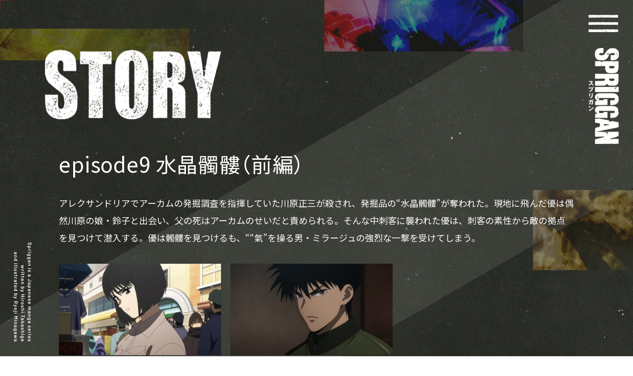

--- FILE ---
content_type: text/html; charset=UTF-8
request_url: https://spriggan-anime.jp/story/tv/detail/?id=1002455
body_size: 33817
content:
<!DOCTYPE html>
<html lang="ja">
<head prefix="og: http://ogp.me/ns# fb: http://ogp.me/ns/fb# article: http://ogp.me/ns/article#">
  <meta charset="UTF-8">
  <meta name="viewport" content="width=device-width">
  <meta name="robots" content="ALL"><!-- noindex,nofollow -->
  <!-- before head -->
  <!-- Google Tag Manager -->
  <script>(function(w,d,s,l,i){w[l]=w[l]||[];w[l].push({'gtm.start':
  new Date().getTime(),event:'gtm.js'});var f=d.getElementsByTagName(s)[0],
  j=d.createElement(s),dl=l!='dataLayer'?'&l='+l:'';j.async=true;j.src=
  'https://www.googletagmanager.com/gtm.js?id='+i+dl;f.parentNode.insertBefore(j,f);
  })(window,document,'script','dataLayer','GTM-KC856NC');</script>
  <!-- End Google Tag Manager -->
  <!--[if IE]><meta http-equiv="X-UA-Compatible" content="IE=edge"><![endif]-->
  <title>STORY |   アニメ「スプリガン」</title>
  <meta name="description" content="アニメ「スプリガン」2023年7月7日（金）より地上波放送スタート！原作／たかしげ宙、皆川亮二「スプリガン」、監督：小林寛、シリーズ構成・脚本：瀬古浩司、キャラクターデザイン・総作画監督：半田修平、制作：david production、キャスト：小林千晃、阿座上洋平、子安武人ほか">
  <meta name="format-detection" content="telephone=no,address=no,email=no">

  <meta property="og:title" content="アニメ「スプリガン」">
  <meta property="og:type" content="website"><!-- website, blog -->
  <meta property="og:url" content="https://spriggan-anime.jp/">
  <meta property="og:image" content="https://spriggan-anime.jp/ogp2.jpg">
  <meta property="og:description" content="アニメ「スプリガン」2023年7月7日（金）より地上波放送スタート！原作／たかしげ宙、皆川亮二「スプリガン」、監督：小林寛、シリーズ構成・脚本：瀬古浩司、キャラクターデザイン・総作画監督：半田修平、制作：david production、キャスト：小林千晃、阿座上洋平、子安武人ほか">
  <meta property="og:locale" content="ja_JP">

  <meta name="twitter:card" content="summary_large_image">
  <meta name="twitter:title" content="アニメ「スプリガン」">
  <meta name="twitter:description" content="アニメ「スプリガン」2023年7月7日（金）より地上波放送スタート！原作／たかしげ宙、皆川亮二「スプリガン」、監督：小林寛、シリーズ構成・脚本：瀬古浩司、キャラクターデザイン・総作画監督：半田修平、制作：david production、キャスト：小林千晃、阿座上洋平、子安武人ほか">
  <meta name="twitter:image" content="https://spriggan-anime.jp/ogp2.jpg">
  <meta name="twitter:site" content="@spriggan_anime">

  <meta name="theme-color" content="#808a72">
  <meta name="apple-mobile-web-app-status-bar-style" content="black-translucent">

  <meta name="apple-mobile-web-app-capable" content="no">
  <meta name="mobile-web-app-capable" content="no">

  <link rel="canonical" href="https://spriggan-anime.jp/">
  <link rel="icon" type="image/png" href="../../../favicon.png" sizes="64x64">
  <link rel="apple-touch-icon" href="../../../apple-touch-icon.png" sizes="180x180">

  <link rel="preconnect" href="https://fonts.gstatic.com">
  <link href="https://fonts.googleapis.com/css2?family=Barlow+Condensed:wght@200;600;700&family=Noto+Sans+JP:wght@300;400;500&family=Noto+Serif+JP:wght@400;700&display=swap" rel="stylesheet">
  <link rel="stylesheet" href="https://cdn.jsdelivr.net/npm/yakuhanjp@3.4.1/dist/css/yakuhanmp-noto.min.css">
  <link rel="stylesheet" href="../../../assets/css/spriggan.common.css?3">
  <link rel="stylesheet" href="../../../assets/css/spriggan.story.css">
</head>

<body>
  <div class="l-container" id="container" data-page="story">
    <div class="l-bg">
      <ul class="l-bg__list">
      </ul>
    </div>
    <div class="l-movieBg">
      <div class="l-movieBg__inner">
        <div class="l-movieBg__player" id="bg-player"></div>
      </div>
    </div>
<!-- =============== nav =============== -->
<header class="l-header is-white">
  <div class="l-header__bg is-sp">&nbsp;</div>
  <div class="l-nav">
    <div class="l-nav__inner">
      <div class="l-nav__bg">
        <div class="l-nav__bg-logo">
          <div class="p-in-item"><img src="/assets/img/menu/bg_logo.png" alt=""></div>
          <div class="p-in-item"><img src="/assets/img/menu/bg_logo.png" alt=""></div>
        </div>
      </div>
      <nav class="l-nav__wrap">
        <ul class="l-nav__menu">
          <li class="l-nav__menu-item -top">
            <a href="/" class="l-nav__menu-link">
              <span><img src="/assets/img/menu/m_top_w.png" alt="TOP"></span>
            </a>
          </li>
          <li class="l-nav__menu-item -news">
            <a href="/news/" class="l-nav__menu-link">
              <span><img src="/assets/img/menu/m_news_w.png" alt="NEWS"></span>
            </a>
          </li>
          <li class="l-nav__menu-item -intro">
            <a href="/introduction/" class="l-nav__menu-link">
              <span><img src="/assets/img/menu/m_intro_w.png" alt="INTRODUCTION"></span>
            </a>
          </li>
          <li class="l-nav__menu-item -story is-current">
            <a href="/story/" class="l-nav__menu-link">
              <span><img src="/assets/img/menu/m_story_w.png" alt="STORY"></span>
            </a>
          </li>
          <li class="l-nav__menu-item -chara">
            <a href="/character/" class="l-nav__menu-link">
              <span><img src="/assets/img/menu/m_chara_w.png" alt="CHARACTER"></span>
            </a>
          </li>
          <li class="l-nav__menu-item -staffcast">
            <a href="/staff-cast/" class="l-nav__menu-link">
              <span><img src="/assets/img/menu/m_staffcast_w.png" alt="STAFF&CAST"></span>
            </a>
          </li>
          <li class="l-nav__menu-item -onair">
            <a href="/onair/" class="l-nav__menu-link">
              <span><img src="/assets/img/menu/m_onair_w.png" alt="ON AIR"></span>
            </a>
          </li>
          <li class="l-nav__menu-item -music">
            <a href="/music/" class="l-nav__menu-link">
              <span><img src="/assets/img/menu/m_music_w.png" alt="MUSIC"></span>
            </a>
          </li>
          <li class="l-nav__menu-item -bdcd">
            <a href="/bd-cd/" class="l-nav__menu-link">
              <span><img src="/assets/img/menu/m_bdcd_w.png" alt="Blu-ray BOX / CD"></span>
            </a>
          </li>
          <li class="l-nav__menu-item -movie">
            <a href="/movie/" class="l-nav__menu-link">
              <span><img src="/assets/img/menu/m_movie_w.png" alt="MOVIE"></span>
            </a>
          </li>
          <li class="l-nav__menu-item -goods">
            <a href="/goods/" class="l-nav__menu-link">
              <span><img src="/assets/img/menu/m_goods_w.png" alt="GOODS"></span>
            </a>
          </li>
          <li class="l-nav__menu-item -special">
            <a href="/special/" class="l-nav__menu-link">
              <span><img src="/assets/img/menu/m_special_w.png" alt="SPECIAL"></span>
            </a>
          </li>
          <li class="l-nav__menu-item -event">
            <a href="/news/detail/?id=1108149" class="l-nav__menu-link">
              <span><img src="/assets/img/menu/m_event_w.png" alt="EVENT"></span>
            </a>
          </li>
        </ul>
        <ul class="l-nav__sns">
          <li class="l-nav__sns-item">
            <a class="c-twitter" href="https://twitter.com/spriggan_anime" target="_blank" rel="noopener noreferrer">
              <div class="c-twitter__icon">
                <svg xmlns="http://www.w3.org/2000/svg" width="88" height="73" viewBox="0 0 88 73">
                  <path data-name="" class="cls-1" d="M88,8.651a35.492,35.492,0,0,1-10.37,2.9A18.411,18.411,0,0,0,85.565,1.359,35.857,35.857,0,0,1,74.1,5.832,17.85,17.85,0,0,0,60.92.012,18.245,18.245,0,0,0,42.864,18.438a18.966,18.966,0,0,0,.466,4.2A50.934,50.934,0,0,1,6.115,3.382a18.7,18.7,0,0,0,5.591,24.6,17.671,17.671,0,0,1-8.179-2.3c0,0.079,0,.151,0,0.233A18.355,18.355,0,0,0,18.009,43.985a17.8,17.8,0,0,1-4.757.645A17.623,17.623,0,0,1,9.857,44.3,18.117,18.117,0,0,0,26.722,57.1,35.85,35.85,0,0,1-.011,64.729a50.349,50.349,0,0,0,27.68,8.28c33.211,0,51.374-28.08,51.374-52.435q0-1.2-.054-2.383A37.178,37.178,0,0,0,88,8.651Z" />
                </svg>
              </div>
              <p class="c-twitter__text">SPRIGGAN OFFICIAL TWITTER</p>
            </a>
          </li>
          <li class="l-nav__sns-item">
            <a class="c-twitter" href="https://www.instagram.com/spriggan_anime" target="_blank" rel="noopener noreferrer">
              <div class="c-twitter__icon">
                <svg xmlns="http://www.w3.org/2000/svg" width="79" height="81" viewBox="0 0 79 81">
                  <path  class="cls-1" d="M39.5,7.3c10.544,0,11.793.042,15.957,0.237a21.414,21.414,0,0,1,7.333,1.394,12.211,12.211,0,0,1,4.54,3.031,12.56,12.56,0,0,1,2.954,4.658,22.909,22.909,0,0,1,1.36,7.521c0.19,4.271.23,5.552,0.23,16.367s-0.04,12.1-.23,16.365a22.941,22.941,0,0,1-1.36,7.523,12.575,12.575,0,0,1-2.954,4.656,12.212,12.212,0,0,1-4.54,3.031,21.4,21.4,0,0,1-7.333,1.393c-4.163.2-5.412,0.237-15.957,0.237s-11.794-.04-15.957-0.237a21.4,21.4,0,0,1-7.333-1.393,12.206,12.206,0,0,1-4.54-3.031A12.575,12.575,0,0,1,8.718,64.4a22.933,22.933,0,0,1-1.36-7.521c-0.19-4.271-.23-5.553-0.23-16.367s0.04-12.1.23-16.367a22.9,22.9,0,0,1,1.36-7.521,12.56,12.56,0,0,1,2.954-4.658,12.206,12.206,0,0,1,4.54-3.031,21.416,21.416,0,0,1,7.333-1.394C27.71,7.345,28.959,7.3,39.5,7.3m0-7.3C28.778,0,27.433.051,23.221,0.248a28.413,28.413,0,0,0-9.586,1.884A19.316,19.316,0,0,0,6.641,6.8a19.91,19.91,0,0,0-4.555,7.174A30.406,30.406,0,0,0,.25,23.809c-0.192,4.32-.237,5.7-0.237,16.7s0.045,12.378.237,16.7a30.39,30.39,0,0,0,1.836,9.832,19.9,19.9,0,0,0,4.555,7.174,19.342,19.342,0,0,0,6.994,4.672,28.393,28.393,0,0,0,9.586,1.882c4.212,0.2,5.557.244,16.281,0.244s12.07-.047,16.282-0.244a28.39,28.39,0,0,0,9.586-1.882,19.342,19.342,0,0,0,6.994-4.672,19.9,19.9,0,0,0,4.555-7.174,30.387,30.387,0,0,0,1.836-9.832c0.192-4.32.238-5.7,0.238-16.7s-0.045-12.381-.238-16.7a30.4,30.4,0,0,0-1.836-9.832A19.912,19.912,0,0,0,72.365,6.8,19.316,19.316,0,0,0,65.37,2.131,28.41,28.41,0,0,0,55.784.248C51.573,0.051,50.227,0,39.5,0h0Zm0,19.7a20.544,20.544,0,0,0-20.278,20.8A20.542,20.542,0,0,0,39.5,61.306a20.542,20.542,0,0,0,20.279-20.8A20.544,20.544,0,0,0,39.5,19.709Zm0,34.3a13.505,13.505,0,1,1,13.164-13.5A13.335,13.335,0,0,1,39.5,54.009ZM65.321,18.887a4.74,4.74,0,1,1-4.739-4.86A4.8,4.8,0,0,1,65.321,18.887Z"/>
                </svg>
              </div>
              <p class="c-twitter__text">SPRIGGAN OFFICIAL INSTAGRAM</p>
            </a>
          </li>
          <li class="l-nav__sns-item">
            <a class="c-twitter" href="https://www.youtube.com/@spriggan_anime" target="_blank" rel="noopener noreferrer">
              <div class="c-twitter__icon">
                <svg xmlns="http://www.w3.org/2000/svg" width="82" height="75" viewBox="0 0 82 75">
                  <path class="cls-1" d="M80.113,12.058A13.642,13.642,0,0,0,68.41,1.482c-13.426-1.491-13.867-1.5-27.4-1.491-13.53-.009-13.973,0-27.4,1.491a13.638,13.638,0,0,0-11.7,10.576C0.028,20.209.007,29.107,0.007,37.5s0,17.291,1.884,25.444a13.643,13.643,0,0,0,11.7,10.576c13.426,1.491,13.867,1.5,27.4,1.491s13.971,0,27.4-1.491a13.645,13.645,0,0,0,11.7-10.576c1.885-8.153,1.895-17.049,1.895-25.443S82,20.209,80.113,12.058Zm-22.721,23.6L31.806,20.967a2.155,2.155,0,0,0-2.146,0,2.127,2.127,0,0,0-1.075,1.845V52.186A2.144,2.144,0,0,0,31.8,54.031L57.391,39.349A2.13,2.13,0,0,0,57.391,35.654Z"/>
                </svg>
              </div>
              <p class="c-twitter__text">SPRIGGAN OFFICIAL YOUTUBE</p>
            </a>
          </li>
        </ul>
      </nav>
    </div>
    <div class="l-nav__share is-pc">
      <p class="l-nav__share-head">SHARE</p>
      <ul class="l-nav__share-list">
        <li class="l-nav__share-list-item">
          <a href="https://twitter.com/intent/tweet?text=%E3%82%A2%E3%83%8B%E3%83%A1%E3%80%8C%E3%82%B9%E3%83%97%E3%83%AA%E3%82%AC%E3%83%B3%E3%80%8D%202023%E5%B9%B47%E6%9C%887%E6%97%A5%E3%82%88%E3%82%8A%E5%9C%B0%E4%B8%8A%E6%B3%A2%E6%94%BE%E9%80%81%E3%82%B9%E3%82%BF%E3%83%BC%E3%83%88%EF%BC%81https%3A%2F%2Fspriggan-anime.jp%2F%20%23%E3%82%B9%E3%83%97%E3%83%AA%E3%82%AC%E3%83%B3" target="_blank" rel="noopener noreferrer">
            <svg xmlns="http://www.w3.org/2000/svg" width="88" height="73" viewBox="0 0 88 73">
              <title>Twitter</title>
              <path data-name="" class="cls-1" d="M88,8.651a35.492,35.492,0,0,1-10.37,2.9A18.411,18.411,0,0,0,85.565,1.359,35.857,35.857,0,0,1,74.1,5.832,17.85,17.85,0,0,0,60.92.012,18.245,18.245,0,0,0,42.864,18.438a18.966,18.966,0,0,0,.466,4.2A50.934,50.934,0,0,1,6.115,3.382a18.7,18.7,0,0,0,5.591,24.6,17.671,17.671,0,0,1-8.179-2.3c0,0.079,0,.151,0,0.233A18.355,18.355,0,0,0,18.009,43.985a17.8,17.8,0,0,1-4.757.645A17.623,17.623,0,0,1,9.857,44.3,18.117,18.117,0,0,0,26.722,57.1,35.85,35.85,0,0,1-.011,64.729a50.349,50.349,0,0,0,27.68,8.28c33.211,0,51.374-28.08,51.374-52.435q0-1.2-.054-2.383A37.178,37.178,0,0,0,88,8.651Z"/>
            </svg>
          </a>
        </li>
        <li class="l-nav__share-list-item">
          <a href="https://www.facebook.com/sharer.php?u=https%3A%2F%2Fspriggan-anime.jp%2F" target="_blank" rel="noopener noreferrer">
            <svg xmlns="http://www.w3.org/2000/svg" width="80" height="81" viewBox="0 0 80 81">
              <title>facebook</title>
              <path data-name="" class="cls-1" d="M80.014,40.742C80.014,18.239,62.1,0,40,0S-0.006,18.239-.006,40.742c0,20.336,14.631,37.192,33.758,40.248V52.518H23.594V40.742H33.753V31.765c0-10.211,5.973-15.852,15.112-15.852a60.424,60.424,0,0,1,8.956.8V26.736H52.776c-4.97,0-6.52,3.141-6.52,6.362v7.644h11.1L55.578,52.518H46.256V80.989C65.383,77.934,80.014,61.078,80.014,40.742Z"/>
            </svg>
          </a>
        </li>
        <li class="l-nav__share-list-item">
          <a href="https://social-plugins.line.me/lineit/share?url=https%3A%2F%2Fspriggan-anime.jp%2F" target="_blank" rel="noopener noreferrer">
            <svg xmlns="http://www.w3.org/2000/svg" width="84" height="81" viewBox="0 0 84 81">
              <title>LINE</title>
              <path data-name="" class="cls-1" d="M84.01,34.487C84.01,15.473,65.169,0,42.01,0s-42,15.469-42,34.483c0,17.046,14.942,31.323,35.125,34.023,1.368,0.3,3.229.912,3.7,2.095a8.829,8.829,0,0,1,.136,3.842s-0.492,3-.6,3.638c-0.183,1.073-.844,4.2,3.638,2.291S66.2,65.965,75.01,55.7h0c6.087-6.752,9-13.606,9-21.217M33.477,25.3H30.53a0.823,0.823,0,0,0-.818.828V44.641a0.822,0.822,0,0,0,.818.825h2.946a0.822,0.822,0,0,0,.818-0.825V26.126a0.823,0.823,0,0,0-.818-0.828m20.277,0H50.808a0.823,0.823,0,0,0-.818.828v11L41.6,25.666a0.992,0.992,0,0,0-.064-0.084l-0.005,0c-0.016-.018-0.032-0.036-0.049-0.052l-0.015-.014a0.53,0.53,0,0,0-.044-0.038l-0.021-.017c-0.014-.01-0.028-0.02-0.042-0.029a0.261,0.261,0,0,0-.024-0.016l-0.044-.024-0.026-.012-0.047-.021-0.026-.01-0.049-.016-0.029-.007-0.047-.011-0.034-.005-0.043,0-0.042,0-0.029,0H37.977a0.824,0.824,0,0,0-.818.828V44.641a0.822,0.822,0,0,0,.818.825h2.945a0.822,0.822,0,0,0,.819-0.825v-11l8.4,11.472a0.818,0.818,0,0,0,.207.2,0.027,0.027,0,0,1,.009.007c0.017,0.011.033,0.021,0.05,0.031l0.023,0.013,0.039,0.019,0.04,0.017a0.234,0.234,0,0,1,.025.009l0.056,0.018,0.012,0a0.822,0.822,0,0,0,.209.028h2.946a0.822,0.822,0,0,0,.818-0.825V26.126a0.823,0.823,0,0,0-.818-0.828M26.375,40.831H18.37V26.126a0.823,0.823,0,0,0-.817-0.828H14.606a0.823,0.823,0,0,0-.818.828V44.64h0a0.82,0.82,0,0,0,.229.57,0.089,0.089,0,0,0,.011.014l0.012,0.011a0.81,0.81,0,0,0,.565.231h11.77a0.822,0.822,0,0,0,.817-0.827V41.659a0.822,0.822,0,0,0-.817-0.828M70.023,29.936a0.822,0.822,0,0,0,.817-0.829v-2.98a0.823,0.823,0,0,0-.817-0.83H58.253a0.814,0.814,0,0,0-.567.234l-0.009.01-0.013.015a0.826,0.826,0,0,0-.227.57V44.64h0a0.827,0.827,0,0,0,.229.571l0.011,0.012,0.012,0.011a0.81,0.81,0,0,0,.565.231h11.77a0.822,0.822,0,0,0,.817-0.827V41.659a0.822,0.822,0,0,0-.817-0.828h-8V37.7h8a0.822,0.822,0,0,0,.817-0.828V33.892a0.822,0.822,0,0,0-.817-0.827h-8V29.936h8Z"/>
            </svg>
          </a>
        </li>
      </ul>
    </div>
  </div>
  <h1 class="l-header__logo">
    <a href="/" class="l-header__logo-link">
      <span class="l-header__logo-img -black is-sp"><img src="/assets/img/common/logo_txt_b.png" alt="SPRIGGAN スプリガン"></span>
      <span class="l-header__logo-img -white"><img src="/assets/img/common/logo_txt_w.png" alt="SPRIGGAN スプリガン"></span>
    </a>
  </h1>
  <div class="l-hamburger">
    <div class="l-hamburger__inner js-hover-active" id="js-hamburger" role="button">
      <div class="l-hamburger___icon">
        <div class="l-hamburger___icon-inner">
          <div class="l-hamburger__open"><img src="/assets/img/menu/btn_open_w.png" alt="Menu open"></div>
          <div class="l-hamburger__close"><img src="/assets/img/menu/btn_close.png" alt="Menu close"></div>
        </div>
      </div>
    </div>
    <div class="l-hamburger__deco is-pc">
      <div class="l-hamburger__deco-inner">
        <a href="/"><img src="/assets/img/common/header/logo_side.png" alt=""></a>
      </div>
    </div>
  </div>
</header>
<!-- =============== nav =============== -->
<main class="l-main l-in" id="main">
  <div class="l-in__bg is-pc">
    <div class="l-in__bg-inner"><img src="../../../assets/img/common/bg/bg_line.png" alt=""></div>
  </div>
  <div class="l-in__deco is-pc">
    <a href="/"><img src="../../../assets/img/common/in_left_txt.png" alt=""></a>
  </div>
  <div class="l-in__head l-pc-inner l-sp-inner">
    <h2 class="l-in__ttl">
      <span><img src="../../../assets/img/menu/m_story_w.png" alt="STORY"></span>
    </h2>
  </div>
  <div class="l-in__content">
    <div class="p-story l-sp-inner l-pc-inner">
          <article class="p-story__article">
      <div class="p-story__article-header" data-date="2023/08/29">
<h3 class="p-story__article-ttl">episode9 水晶髑髏（前編）</h3>
</div>
<div class="p-story__article-body">アレクサンドリアでアーカムの発掘調査を指揮していた川原正三が殺され、発掘品の&ldquo;水晶髑髏&rdquo;が奪われた。現地に飛んだ優は偶然川原の娘・鈴子と出会い、父の死はアーカムのせいだと責められる。そんな中刺客に襲われた優は、刺客の素性から敵の拠点を見つけて潜入する。優は髑髏を見つけるも、&ldquo;&ldquo;氣&rdquo;を操る男・ミラージュの強烈な一撃を受けてしまう。<br />
<br />
<img src="https://m.imageimg.net/upload/artist_img/SPRGN/70a4566a8604a3726690c47a220390d7eeffe250_64ed8f11babde.jpg" /><img src="https://m.imageimg.net/upload/artist_img/SPRGN/733d62a342b02decdcbfd164d0d3f6c87694c8b2_64ed8f123aed5.jpg" /><br />
<img src="https://m.imageimg.net/upload/artist_img/SPRGN/95fe29643b52e3b9a145a1521622b1d999198eb9_64ed8f12a6173.jpg" /><img src="https://m.imageimg.net/upload/artist_img/SPRGN/2383bdcf07c3d454fe688888826a5e73cb307c3e_64ed8f132287f.jpg" /><br />
<img src="https://m.imageimg.net/upload/artist_img/SPRGN/8250571b69a065a6d51e106aef35b9d03be796b8_64ed8f14082b8.jpg" /><img src="https://m.imageimg.net/upload/artist_img/SPRGN/d665630bdd8bd46e81fd111ecd8a17ab8f8edf31_64ed8f1475135.jpg" /><br />
<br />
脚本：瀬古浩司<br />
絵コンテ：長田伸二<br />
演出：長田伸二、三宅将平、菅原 尚、粟井重紀<br />
総作画監督：内藤 直<br />
総作画監督補佐：半田修平<br />
作画監督：内藤 直、平村直紀、Shin Hyung Woo、小林 亮、徳田夢之介、Cha Myoung Jun、福島豊明、横山謙次<br />
&nbsp;</div>
            </article>

      <div class="p-story__back">
        <a href="../" class="c-btn">
          <div class="c-btn__bg">
            <span>&nbsp;</span>
            <span>&nbsp;</span>
            <span>&nbsp;</span>
            <span>&nbsp;</span>
          </div>
          <p class="c-btn__text">STORY TOP</p>
        </a>
      </div>
    </div>
  </div>
</main>
<!-- =============== footer =============== -->
<footer class="l-footer">
  <div class="l-footer__inner l-sp-inner">
    <div class="l-footer__wrap">
      <div class="l-footer__logo">
        <a href="/" class="l-footer__logo-link"><img src="/assets/img/common/logo_txt_w.png" alt="SPRIGGAN スプリガン"></a>
      </div>
      <div class="l-footer__wrap2">
        <ul class="l-footer__nav">
          <li class="l-footer__nav-item">
            <a href="/" class="l-footer__nav-link"><span>TOP</span></a>
          </li>
          <li class="l-footer__nav-item">
            <a href="/news/" class="l-footer__nav-link"><span>NEWS</span></a>
          </li>
          <li class="l-footer__nav-item">
            <a href="/introduction/" class="l-footer__nav-link"><span>INTRODUCTION</span></a>
          </li>
          <li class="l-footer__nav-item">
            <a href="/story/" class="l-footer__nav-link"><span>STORY</span></a>
          </li>
          <li class="l-footer__nav-item">
            <a href="/character/" class="l-footer__nav-link"><span>CHARACTER</span></a>
          </li>
          <li class="l-footer__nav-item">
            <a href="/staff-cast/" class="l-footer__nav-link"><span>STAFF&CAST</span></a>
          </li>
          <li class="l-footer__nav-item">
            <a href="/onair/" class="l-footer__nav-link"><span>ON AIR</span></a>
          </li>
          <li class="l-footer__nav-item">
            <a href="/music/" class="l-footer__nav-link"><span>MUSIC</span></a>
          </li>
          <li class="l-footer__nav-item">
            <a href="/bd-cd/" class="l-footer__nav-link"><span>Blu-ray BOX / CD</span></a>
          </li>
          <li class="l-footer__nav-item">
            <a href="/movie/" class="l-footer__nav-link"><span>MOVIE</span></a>
          </li>
          <li class="l-footer__nav-item">
            <a href="/goods/" class="l-footer__nav-link"><span>GOODS</span></a>
          </li>
          <li class="l-footer__nav-item">
            <a href="/special/" class="l-footer__nav-link"><span>SPECIAL</span></a>
          </li>
          <li class="l-footer__nav-item">
            <a href="/news/detail/?id=1108149" class="l-footer__nav-link"><span>EVENT</span></a>
          </li>
        </ul>
        <ul class="l-footer__sns">
          <li class="l-footer__sns-item">
            <a class="c-twitter" href="https://twitter.com/spriggan_anime" target="_blank" rel="noopener noreferrer">
              <div class="c-twitter__icon">
                <svg xmlns="http://www.w3.org/2000/svg" width="88" height="73" viewBox="0 0 88 73">
                  <path data-name="" class="cls-1" d="M88,8.651a35.492,35.492,0,0,1-10.37,2.9A18.411,18.411,0,0,0,85.565,1.359,35.857,35.857,0,0,1,74.1,5.832,17.85,17.85,0,0,0,60.92.012,18.245,18.245,0,0,0,42.864,18.438a18.966,18.966,0,0,0,.466,4.2A50.934,50.934,0,0,1,6.115,3.382a18.7,18.7,0,0,0,5.591,24.6,17.671,17.671,0,0,1-8.179-2.3c0,0.079,0,.151,0,0.233A18.355,18.355,0,0,0,18.009,43.985a17.8,17.8,0,0,1-4.757.645A17.623,17.623,0,0,1,9.857,44.3,18.117,18.117,0,0,0,26.722,57.1,35.85,35.85,0,0,1-.011,64.729a50.349,50.349,0,0,0,27.68,8.28c33.211,0,51.374-28.08,51.374-52.435q0-1.2-.054-2.383A37.178,37.178,0,0,0,88,8.651Z"/>
                </svg>
              </div>
              <p class="c-twitter__text">SPRIGGAN OFFICIAL TWITTER</p>
            </a>
          </li>
          <li class="l-footer__sns-item">
            <a class="c-twitter" href="https://www.instagram.com/spriggan_anime" target="_blank" rel="noopener noreferrer">
              <div class="c-twitter__icon">
                <svg xmlns="http://www.w3.org/2000/svg" width="79" height="81" viewBox="0 0 79 81">
                  <path class="cls-1" d="M39.5,7.3c10.544,0,11.793.042,15.957,0.237a21.414,21.414,0,0,1,7.333,1.394,12.211,12.211,0,0,1,4.54,3.031,12.56,12.56,0,0,1,2.954,4.658,22.909,22.909,0,0,1,1.36,7.521c0.19,4.271.23,5.552,0.23,16.367s-0.04,12.1-.23,16.365a22.941,22.941,0,0,1-1.36,7.523,12.575,12.575,0,0,1-2.954,4.656,12.212,12.212,0,0,1-4.54,3.031,21.4,21.4,0,0,1-7.333,1.393c-4.163.2-5.412,0.237-15.957,0.237s-11.794-.04-15.957-0.237a21.4,21.4,0,0,1-7.333-1.393,12.206,12.206,0,0,1-4.54-3.031A12.575,12.575,0,0,1,8.718,64.4a22.933,22.933,0,0,1-1.36-7.521c-0.19-4.271-.23-5.553-0.23-16.367s0.04-12.1.23-16.367a22.9,22.9,0,0,1,1.36-7.521,12.56,12.56,0,0,1,2.954-4.658,12.206,12.206,0,0,1,4.54-3.031,21.416,21.416,0,0,1,7.333-1.394C27.71,7.345,28.959,7.3,39.5,7.3m0-7.3C28.778,0,27.433.051,23.221,0.248a28.413,28.413,0,0,0-9.586,1.884A19.316,19.316,0,0,0,6.641,6.8a19.91,19.91,0,0,0-4.555,7.174A30.406,30.406,0,0,0,.25,23.809c-0.192,4.32-.237,5.7-0.237,16.7s0.045,12.378.237,16.7a30.39,30.39,0,0,0,1.836,9.832,19.9,19.9,0,0,0,4.555,7.174,19.342,19.342,0,0,0,6.994,4.672,28.393,28.393,0,0,0,9.586,1.882c4.212,0.2,5.557.244,16.281,0.244s12.07-.047,16.282-0.244a28.39,28.39,0,0,0,9.586-1.882,19.342,19.342,0,0,0,6.994-4.672,19.9,19.9,0,0,0,4.555-7.174,30.387,30.387,0,0,0,1.836-9.832c0.192-4.32.238-5.7,0.238-16.7s-0.045-12.381-.238-16.7a30.4,30.4,0,0,0-1.836-9.832A19.912,19.912,0,0,0,72.365,6.8,19.316,19.316,0,0,0,65.37,2.131,28.41,28.41,0,0,0,55.784.248C51.573,0.051,50.227,0,39.5,0h0Zm0,19.7a20.544,20.544,0,0,0-20.278,20.8A20.542,20.542,0,0,0,39.5,61.306a20.542,20.542,0,0,0,20.279-20.8A20.544,20.544,0,0,0,39.5,19.709Zm0,34.3a13.505,13.505,0,1,1,13.164-13.5A13.335,13.335,0,0,1,39.5,54.009ZM65.321,18.887a4.74,4.74,0,1,1-4.739-4.86A4.8,4.8,0,0,1,65.321,18.887Z"/>
                </svg>
              </div>
              <p class="c-twitter__text">SPRIGGAN OFFICIAL INSTAGRAM</p>
            </a>
          </li>
          <li class="l-footer__sns-item">
            <a class="c-twitter" href="https://www.youtube.com/@spriggan_anime" target="_blank" rel="noopener noreferrer">
              <div class="c-twitter__icon">
                <svg xmlns="http://www.w3.org/2000/svg" width="82" height="75" viewBox="0 0 82 75">
                  <path class="cls-1" d="M80.113,12.058A13.642,13.642,0,0,0,68.41,1.482c-13.426-1.491-13.867-1.5-27.4-1.491-13.53-.009-13.973,0-27.4,1.491a13.638,13.638,0,0,0-11.7,10.576C0.028,20.209.007,29.107,0.007,37.5s0,17.291,1.884,25.444a13.643,13.643,0,0,0,11.7,10.576c13.426,1.491,13.867,1.5,27.4,1.491s13.971,0,27.4-1.491a13.645,13.645,0,0,0,11.7-10.576c1.885-8.153,1.895-17.049,1.895-25.443S82,20.209,80.113,12.058Zm-22.721,23.6L31.806,20.967a2.155,2.155,0,0,0-2.146,0,2.127,2.127,0,0,0-1.075,1.845V52.186A2.144,2.144,0,0,0,31.8,54.031L57.391,39.349A2.13,2.13,0,0,0,57.391,35.654Z"/>
                </svg>
              </div>
              <p class="c-twitter__text">SPRIGGAN OFFICIAL YOUTUBE</p>
            </a>
          </li>
        </ul>
      </div>
    </div>
    <div class="l-footer__share">
      <p class="l-footer__share-head">SHARE</p>
      <ul class="l-footer__share-list">
        <li class="l-footer__share-list-item">
          <a href="https://twitter.com/intent/tweet?text=%E3%82%A2%E3%83%8B%E3%83%A1%E3%80%8C%E3%82%B9%E3%83%97%E3%83%AA%E3%82%AC%E3%83%B3%E3%80%8D%202023%E5%B9%B47%E6%9C%887%E6%97%A5%E3%82%88%E3%82%8A%E5%9C%B0%E4%B8%8A%E6%B3%A2%E6%94%BE%E9%80%81%E3%82%B9%E3%82%BF%E3%83%BC%E3%83%88%EF%BC%81https%3A%2F%2Fspriggan-anime.jp%2F%20%23%E3%82%B9%E3%83%97%E3%83%AA%E3%82%AC%E3%83%B3" target="_blank" rel="noopener noreferrer">
            <svg xmlns="http://www.w3.org/2000/svg" width="88" height="73" viewBox="0 0 88 73">
              <title>Twitter</title>
              <path data-name="" class="cls-1" d="M88,8.651a35.492,35.492,0,0,1-10.37,2.9A18.411,18.411,0,0,0,85.565,1.359,35.857,35.857,0,0,1,74.1,5.832,17.85,17.85,0,0,0,60.92.012,18.245,18.245,0,0,0,42.864,18.438a18.966,18.966,0,0,0,.466,4.2A50.934,50.934,0,0,1,6.115,3.382a18.7,18.7,0,0,0,5.591,24.6,17.671,17.671,0,0,1-8.179-2.3c0,0.079,0,.151,0,0.233A18.355,18.355,0,0,0,18.009,43.985a17.8,17.8,0,0,1-4.757.645A17.623,17.623,0,0,1,9.857,44.3,18.117,18.117,0,0,0,26.722,57.1,35.85,35.85,0,0,1-.011,64.729a50.349,50.349,0,0,0,27.68,8.28c33.211,0,51.374-28.08,51.374-52.435q0-1.2-.054-2.383A37.178,37.178,0,0,0,88,8.651Z"/>
            </svg>
          </a>
        </li>
        <li class="l-footer__share-list-item">
          <a href="https://www.facebook.com/sharer.php?u=https%3A%2F%2Fspriggan-anime.jp%2F" target="_blank" rel="noopener noreferrer">
            <svg xmlns="http://www.w3.org/2000/svg" width="80" height="81" viewBox="0 0 80 81">
              <title>facebook</title>
              <path data-name="" class="cls-1" d="M80.014,40.742C80.014,18.239,62.1,0,40,0S-0.006,18.239-.006,40.742c0,20.336,14.631,37.192,33.758,40.248V52.518H23.594V40.742H33.753V31.765c0-10.211,5.973-15.852,15.112-15.852a60.424,60.424,0,0,1,8.956.8V26.736H52.776c-4.97,0-6.52,3.141-6.52,6.362v7.644h11.1L55.578,52.518H46.256V80.989C65.383,77.934,80.014,61.078,80.014,40.742Z"/>
            </svg>
          </a>
        </li>
        <li class="l-footer__share-list-item">
          <a href="https://social-plugins.line.me/lineit/share?url=https%3A%2F%2Fspriggan-anime.jp%2F" target="_blank" rel="noopener noreferrer">
            <svg xmlns="http://www.w3.org/2000/svg" width="84" height="81" viewBox="0 0 84 81">
              <title>LINE</title>
              <path data-name="" class="cls-1" d="M84.01,34.487C84.01,15.473,65.169,0,42.01,0s-42,15.469-42,34.483c0,17.046,14.942,31.323,35.125,34.023,1.368,0.3,3.229.912,3.7,2.095a8.829,8.829,0,0,1,.136,3.842s-0.492,3-.6,3.638c-0.183,1.073-.844,4.2,3.638,2.291S66.2,65.965,75.01,55.7h0c6.087-6.752,9-13.606,9-21.217M33.477,25.3H30.53a0.823,0.823,0,0,0-.818.828V44.641a0.822,0.822,0,0,0,.818.825h2.946a0.822,0.822,0,0,0,.818-0.825V26.126a0.823,0.823,0,0,0-.818-0.828m20.277,0H50.808a0.823,0.823,0,0,0-.818.828v11L41.6,25.666a0.992,0.992,0,0,0-.064-0.084l-0.005,0c-0.016-.018-0.032-0.036-0.049-0.052l-0.015-.014a0.53,0.53,0,0,0-.044-0.038l-0.021-.017c-0.014-.01-0.028-0.02-0.042-0.029a0.261,0.261,0,0,0-.024-0.016l-0.044-.024-0.026-.012-0.047-.021-0.026-.01-0.049-.016-0.029-.007-0.047-.011-0.034-.005-0.043,0-0.042,0-0.029,0H37.977a0.824,0.824,0,0,0-.818.828V44.641a0.822,0.822,0,0,0,.818.825h2.945a0.822,0.822,0,0,0,.819-0.825v-11l8.4,11.472a0.818,0.818,0,0,0,.207.2,0.027,0.027,0,0,1,.009.007c0.017,0.011.033,0.021,0.05,0.031l0.023,0.013,0.039,0.019,0.04,0.017a0.234,0.234,0,0,1,.025.009l0.056,0.018,0.012,0a0.822,0.822,0,0,0,.209.028h2.946a0.822,0.822,0,0,0,.818-0.825V26.126a0.823,0.823,0,0,0-.818-0.828M26.375,40.831H18.37V26.126a0.823,0.823,0,0,0-.817-0.828H14.606a0.823,0.823,0,0,0-.818.828V44.64h0a0.82,0.82,0,0,0,.229.57,0.089,0.089,0,0,0,.011.014l0.012,0.011a0.81,0.81,0,0,0,.565.231h11.77a0.822,0.822,0,0,0,.817-0.827V41.659a0.822,0.822,0,0,0-.817-0.828M70.023,29.936a0.822,0.822,0,0,0,.817-0.829v-2.98a0.823,0.823,0,0,0-.817-0.83H58.253a0.814,0.814,0,0,0-.567.234l-0.009.01-0.013.015a0.826,0.826,0,0,0-.227.57V44.64h0a0.827,0.827,0,0,0,.229.571l0.011,0.012,0.012,0.011a0.81,0.81,0,0,0,.565.231h11.77a0.822,0.822,0,0,0,.817-0.827V41.659a0.822,0.822,0,0,0-.817-0.828h-8V37.7h8a0.822,0.822,0,0,0,.817-0.828V33.892a0.822,0.822,0,0,0-.817-0.827h-8V29.936h8Z"/>
            </svg>
          </a>
        </li>
      </ul>
    </div>
    <div class="l-footer__pageup">
      <a href="#main" class="l-footer__pageup-link">
        <div class="l-footer__pageup-icon">&nbsp;</div>
        <p class="l-footer__pageup-text">PAGE TOP</p>
      </a>
    </div>
    <p class="l-footer__copy">
      <span class="l-footer__copy-link">
        <a href="https://avexnet.jp/userdata-external-transmission/" target="_blank"><span>利用者情報の外部送信</span></a>
      </span>
      <small>
        &copy;2021 たかしげ宙、皆川亮二・小学館／スプリガン Project<br>
        &copy;たかしげ宙・皆川亮二／小学館 &copy;皆川亮二／小学館
      </small>
    </p>
  </div>
</footer>
<div class="c-cursor is-pc" id="js-cursor">
  <div class="p-cursor__inner">
    <div class="p-cursor__circle"></div>
    <div class="p-cursor__circle2"></div>
    <div class="p-cursor__pointer">
      <span></span>
      <span></span>
      <span></span>
      <span></span>
    </div>
  </div>
</div>

</div><!-- l-container -->

<script src="//instant.page/5.1.0" type="module" integrity="sha384-by67kQnR+pyfy8yWP4kPO12fHKRLHZPfEsiSXR8u2IKcTdxD805MGUXBzVPnkLHw"></script>
<script src="//code.jquery.com/jquery-3.4.1.min.js"></script>
<script>window.jQuery || document.write('<script src="../../../assets/js/vender/jquery-3.4.1.min.js"><\/script>');</script>
<script src="../../../assets/js/vender/jquery.easing.1.3.js"></script>
<script src="../../../assets/js/vender/fastclick.js"></script>
<script src="../../../assets/js/vender/swiper.min.js"></script>
<script src="../../../assets/js/vender/lazysizes.min.js"></script>
<script src="../../../assets/js/vender/ls.unveilhooks.min.js"></script>
<script src="../../../assets/js/vender/js.cookie-2.2.1.min.js"></script>
<script src="../../../assets/js/vender/js-scroll-effect-module.js"></script>
<script src="../../../assets/js/vender/js-modal-module.js"></script>
<script src="../../../assets/js/vender/js-random-module.js"></script>
<script src="../../../assets/js/spriggan.common.js?2"></script>

<script src="../../../assets/js/spriggan.in.js"></script>
</body>

</html>
<!-- =============== footer =============== -->

--- FILE ---
content_type: text/css
request_url: https://spriggan-anime.jp/assets/css/spriggan.common.css?3
body_size: 9489
content:
/*!
  Reset Stylesheet
  Author: yama-dev - https://github.com/yama-dev
  */
html, body, div, span, object, iframe, embed, main,
h1, h2, h3, h4, h5, h6, p, blockquote, pre,
abbr, address, cite, code,
del, dfn, em, img, ins, kbd, q, samp,
small, strong, sub, sup, var,
b, u, i,
dl, dt, dd, ol, ul, li,
fieldset, form, label, legend,
table, caption, tbody, tfoot, thead, tr, th, td,
article, aside, canvas, details, figcaption, figure,
footer, header, hgroup, menu, nav, section, summary,
time, mark, audio, video, source {
  margin: 0;
  padding: 0;
  border: 0;
  outline: 0;
  font-size: 100%;
  vertical-align: middle;
  background: transparent;
  box-sizing: border-box;
}

article, aside, details, figcaption, figure, footer, header, hgroup, menu, nav, section {
  display: block;
}

blockquote, q {
  quotes: none;
}

blockquote:before, blockquote:after,
q:before, q:after {
  content: "";
  content: none;
}

a {
  margin: 0;
  padding: 0;
  font-size: 100%;
  vertical-align: baseline;
  background: transparent;
}

ins {
  background-color: #ff9;
  color: #000;
  text-decoration: none;
}

mark {
  background-color: #ff9;
  color: #000;
  font-style: italic;
  font-weight: bold;
}

del {
  text-decoration: line-through;
}

abbr[title], dfn[title] {
  border-bottom: 1px dotted;
  cursor: help;
}

table {
  border-collapse: collapse;
  border-spacing: 0;
}

ol, ul {
  list-style: none;
}

button, input, select, textarea, datalist {
  vertical-align: middle;
  min-height: 1.5em;
  background-color: transparent;
}

input[type=submit], input[type=reset] {
  cursor: pointer;
}

input:-webkit-autofill {
  -webkit-box-shadow: 0 0 0px 1000px transparent inset;
}

a[href^=tel] {
  display: inline-block;
  color: inherit;
}

.clearfix:after {
  content: ".";
  display: block;
  clear: both;
  height: 0;
  visibility: hidden;
}

.is-ie {
  display: none;
}

/*!
  Styles
  */
img {
  max-width: 100%;
  display: block;
  vertical-align: middle;
}

main {
  display: block;
}

.l-container {
  position: relative;
  min-height: 100vh;
  width: 100%;
  display: flex;
  flex-direction: column;
  overflow: hidden;
}
@media screen and (max-width: 900px) {
  .l-container {
    padding-top: 75px;
  }
}

.l-main {
  position: relative;
  flex: 1 1 auto;
  display: block;
  min-height: 40vh;
}
@media screen and (max-width: 900px) {
  .l-main {
    background-size: 170px auto;
  }
}
@media (-ms-high-contrast: none) {
  .l-main {
    min-height: 50vh;
  }
}
.l-main__bg {
  display: none;
}

@media not all and (max-width: 900px) {
  .l-pc-inner {
    width: 81.4%;
    margin: 0 auto;
    max-width: 1254px;
  }
}

@media screen and (max-width: 900px) {
  .l-sp-inner {
    max-width: 587px;
    width: 92%;
    margin: 0 auto;
  }
}

@media screen and (max-width: 900px) {
  .l-sp-sm-inner {
    margin: 0 auto;
    width: 84%;
    max-width: 536px;
  }
}

@media not all and (max-width: 900px) {
  .l-topWrap {
    position: relative;
    padding-top: 48px;
  }
}

.l-movieBg {
  display: none;
}

.l-in {
  position: relative;
}
@media not all and (max-width: 900px) {
  .l-in__deco {
    position: fixed;
    left: 2%;
    bottom: 30px;
    width: 38px;
    z-index: 99;
  }
  .l-in__deco.is-btm {
    position: absolute;
  }
}

@media not all and (max-width: 900px) {
  .l-in__bg {
    position: absolute;
    width: 2800px;
    height: 2974px;
    left: 50%;
    top: 0;
    transform: translateX(-50%);
  }
  .l-in__bg-inner {
    overflow: hidden;
    height: 0;
  }
  body.is-in-play .l-in__bg-inner {
    height: 100%;
    transition: height 1.5s cubic-bezier(0.37, 0, 0.63, 1) 0.2s;
  }
  .l-in__bg-inner img {
    width: 2800px;
  }
}

.l-in__head {
  padding-top: 29px;
}
@media not all and (max-width: 900px) {
  .l-in__head {
    padding-top: 100px;
  }
}
.l-in__head.-center {
  text-align: center;
}
.l-in__head.-center .l-in__ttl {
  transform-origin: center center;
}

.l-in__ttl {
  transform: scaleX(0.85);
  transform-origin: left center;
  display: inline-block;
  height: 58px;
}
@media not all and (max-width: 900px) {
  .l-in__ttl {
    margin-left: -2.7%;
    height: 141px;
  }
}
.l-in__ttl span {
  position: relative;
  display: block;
  overflow: hidden;
  height: 100%;
  opacity: 0;
}
body.is-in-play .l-in__ttl span {
  opacity: 1;
  transition: opacity 0.2s, transform 0.7s cubic-bezier(0.19, 1, 0.22, 1);
}
@media not all and (max-width: 900px) {
  body.is-in-play .l-in__ttl span {
    transition: cubic-bezier(0.785, 0.135, 0.15, 0.86) 0.6s 0.2s;
  }
}
.l-in__ttl img {
  position: relative;
  z-index: 1;
  width: auto;
  max-width: none;
  height: 100%;
}

.l-in__content {
  position: relative;
  margin-top: 29px;
}
@media not all and (max-width: 900px) {
  .l-in__content {
    margin-top: 77px;
    opacity: 0;
  }
}
body.is-in-play .l-in__content {
  opacity: 1;
  transform: translateX(0);
  transition: opacity 0.2s ease-out, transform 0.7s cubic-bezier(0.19, 1, 0.22, 1);
}
@media not all and (max-width: 900px) {
  body.is-in-play .l-in__content {
    transition: cubic-bezier(0.785, 0.135, 0.15, 0.86) 0.6s 0.2s;
  }
}

.l-modal {
  position: relative;
  width: 100%;
  padding: 4.3% 4.3% 7% 4.3%;
  text-align: left;
}
@media not all and (max-width: 900px) {
  .l-modal {
    padding: 40px;
    margin: 0 auto;
  }
}
.l-modal__bg {
  position: absolute;
  top: 0;
  left: 0;
  width: 100%;
  height: 100%;
}
.l-modal__bg::before {
  position: absolute;
  content: "";
  left: 0;
  width: 100%;
  height: 100%;
  top: 50%;
  transform: translateY(-50%);
  background-color: #e02e2c;
  height: 0;
}
.is-active .l-modal__bg::before {
  height: 100%;
  transition: 0.2s;
}
.l-modal__bg span {
  display: block;
  position: absolute;
  width: 8px;
  height: 8px;
  border: 2px solid #ffffff;
  opacity: 0;
}
@media not all and (max-width: 900px) {
  .l-modal__bg span {
    width: 9px;
    height: 9px;
  }
}
.is-active .l-modal__bg span {
  opacity: 1;
}
.l-modal__bg span:nth-of-type(1) {
  top: 0;
  left: 0;
  border-bottom: none;
  border-right: none;
  top: 50%;
}
.is-active .l-modal__bg span:nth-of-type(1) {
  top: 0;
  transition: 0.2s;
}
.l-modal__bg span:nth-of-type(2) {
  top: 0;
  right: 0;
  border-left: none;
  border-bottom: none;
  top: 50%;
}
.is-active .l-modal__bg span:nth-of-type(2) {
  top: 0;
  transition: 0.2s;
}
.l-modal__bg span:nth-of-type(3) {
  bottom: 0;
  right: 0;
  border-top: none;
  border-left: none;
  bottom: 50%;
}
.is-active .l-modal__bg span:nth-of-type(3) {
  bottom: 0;
  transition: 0.2s;
}
.l-modal__bg span:nth-of-type(4) {
  bottom: 0;
  left: 0;
  border-right: none;
  border-top: none;
  bottom: 50%;
}
.is-active .l-modal__bg span:nth-of-type(4) {
  bottom: 0;
  transition: 0.2s;
}
.l-modal__inner {
  position: relative;
  opacity: 0;
}
.is-active .l-modal__inner {
  opacity: 1;
  transition: opacity 0.3s 0.2s;
}
@media not all and (max-width: 900px) {
  .l-modal__inner {
    display: flex;
    align-items: flex-start;
  }
}

.swiper-container {
  position: relative;
  padding: 0;
  overflow: hidden;
  width: 100%;
  height: 100%;
  margin-left: auto;
  margin-right: auto;
}
.swiper-container.swiper-container-autoheight {
  height: auto;
}

.swiper-wrapper {
  position: relative;
  padding: 0;
  width: 100%;
  height: 100%;
  z-index: 1;
  display: flex;
  justify-content: flex-start;
  transition-property: transform;
  box-sizing: content-box;
  transform: translate3d(0px, 0, 0);
}
.swiper-container-vertical .swiper-wrapper {
  flex-direction: column;
}
.swiper-container-autoheight .swiper-wrapper {
  align-items: flex-start;
  transition-property: transform, height;
}
.swiper-container-multirow .swiper-wrapper {
  flex-wrap: wrap;
}
.swiper-container-multirow-column .swiper-wrapper {
  flex-wrap: wrap;
  flex-direction: column;
}

.swiper-slide {
  position: relative;
  width: 100%;
  height: 100%;
  flex-shrink: 0;
}
.swiper-container-autoheight .swiper-slide {
  height: auto;
}

.swiper-pagination {
  font-size: 0;
  letter-spacing: -0.4em;
  text-align: center;
}
.swiper-pagination > * {
  font-size: 15px;
  letter-spacing: normal;
}
.swiper-pagination span {
  position: relative;
  cursor: pointer;
  display: inline-block;
  width: 18px;
  height: 18px;
  margin: 0 6px;
}
@media screen and (max-width: 900px) {
  .swiper-pagination span {
    width: 12px;
    height: 12px;
    margin: 0 3px;
  }
}
.swiper-pagination span::before {
  pointer-events: none;
  position: absolute;
  content: "";
  top: 50%;
  left: 50%;
  width: 8px;
  height: 8px;
  margin: -4px 0 0 -4px;
  border-radius: 50%;
  box-sizing: border-box;
  background-color: #ffffff;
  transition: background-color 0.3s;
}
@media screen and (max-width: 900px) {
  .swiper-pagination span::before {
    width: 8px;
    height: 8px;
    border-width: 1px;
    margin: -4px 0 0 -4px;
  }
}
.swiper-pagination span.swiper-pagination-bullet-active::before {
  background-color: #e02e2c;
}

.swiper-button-prev, .swiper-button-next {
  position: absolute;
  line-height: 1;
  top: 50%;
  margin-top: -0.6em;
  cursor: pointer;
}
.swiper-button-prev .p-in-text, .swiper-button-next .p-in-text {
  vertical-align: baseline;
  display: inline-block;
  white-space: nowrap;
}
.swiper-button-prev .p-in-icon, .swiper-button-next .p-in-icon {
  position: absolute;
  display: block;
  height: 20px;
  width: 8px;
  top: 50%;
  margin-top: -10px;
  transition: color 0.2s;
}
.swiper-button-prev .p-in-icon::before, .swiper-button-prev .p-in-icon::after, .swiper-button-next .p-in-icon::before, .swiper-button-next .p-in-icon::after {
  position: absolute;
  content: "";
  background-color: #ffffff;
  width: 10px;
  height: 2px;
  top: 50%;
  margin-top: -1px;
  transition: background 0.2s;
}
@media not all and (max-width: 900px) {
  .swiper-button-prev:hover, .swiper-button-next:hover {
    color: #e02e2c;
  }
  .swiper-button-prev:hover .p-in-icon::before, .swiper-button-prev:hover .p-in-icon::after, .swiper-button-next:hover .p-in-icon::before, .swiper-button-next:hover .p-in-icon::after {
    background-color: #e02e2c;
  }
}
.swiper-button-prev {
  left: 0;
  padding-left: 19px;
}
.swiper-button-prev .p-in-icon {
  left: 0;
}
.swiper-button-prev .p-in-icon::before, .swiper-button-prev .p-in-icon::after {
  left: 0;
  transform-origin: left center;
}
.swiper-button-prev .p-in-icon::before {
  margin-top: -2px;
  transform: rotate(-45deg);
}
.swiper-button-prev .p-in-icon::after {
  margin-top: 1px;
  transform: rotate(45deg);
}
.swiper-button-next {
  right: 0;
  padding-right: 19px;
}
.swiper-button-next .p-in-icon {
  right: 0;
}
.swiper-button-next .p-in-icon::before, .swiper-button-next .p-in-icon::after {
  right: 0;
  transform-origin: right center;
}
.swiper-button-next .p-in-icon::before {
  transform: rotate(45deg);
  margin-top: -2px;
}
.swiper-button-next .p-in-icon::after {
  margin-top: 1px;
  transform: rotate(-45deg);
}

.u-center {
  text-align: center;
}

.u-right {
  text-align: right;
}

.u-mt-0 {
  margin-top: 0em;
}

.u-mb-0 {
  margin-bottom: 0em;
}

.u-mt-1 {
  margin-top: 0.1em;
}

.u-mb-1 {
  margin-bottom: 0.1em;
}

.u-mt-2 {
  margin-top: 0.2em;
}

.u-mb-2 {
  margin-bottom: 0.2em;
}

.u-mt-3 {
  margin-top: 0.3em;
}

.u-mb-3 {
  margin-bottom: 0.3em;
}

.u-mt-4 {
  margin-top: 0.4em;
}

.u-mb-4 {
  margin-bottom: 0.4em;
}

.u-mt-5 {
  margin-top: 0.5em;
}

.u-mb-5 {
  margin-bottom: 0.5em;
}

.u-mt-6 {
  margin-top: 0.6em;
}

.u-mb-6 {
  margin-bottom: 0.6em;
}

.u-mt-7 {
  margin-top: 0.7em;
}

.u-mb-7 {
  margin-bottom: 0.7em;
}

.u-mt-8 {
  margin-top: 0.8em;
}

.u-mb-8 {
  margin-bottom: 0.8em;
}

.u-mt-9 {
  margin-top: 0.9em;
}

.u-mb-9 {
  margin-bottom: 0.9em;
}

.u-mt-10 {
  margin-top: 1em;
}

.u-mb-10 {
  margin-bottom: 1em;
}

.u-mt-11 {
  margin-top: 1.1em;
}

.u-mb-11 {
  margin-bottom: 1.1em;
}

.u-mt-12 {
  margin-top: 1.2em;
}

.u-mb-12 {
  margin-bottom: 1.2em;
}

.u-mt-13 {
  margin-top: 1.3em;
}

.u-mb-13 {
  margin-bottom: 1.3em;
}

.u-mt-14 {
  margin-top: 1.4em;
}

.u-mb-14 {
  margin-bottom: 1.4em;
}

.u-mt-15 {
  margin-top: 1.5em;
}

.u-mb-15 {
  margin-bottom: 1.5em;
}

.u-mt-16 {
  margin-top: 1.6em;
}

.u-mb-16 {
  margin-bottom: 1.6em;
}

.u-mt-17 {
  margin-top: 1.7em;
}

.u-mb-17 {
  margin-bottom: 1.7em;
}

.u-mt-18 {
  margin-top: 1.8em;
}

.u-mb-18 {
  margin-bottom: 1.8em;
}

.u-mt-19 {
  margin-top: 1.9em;
}

.u-mb-19 {
  margin-bottom: 1.9em;
}

.u-mt-20 {
  margin-top: 2em;
}

.u-mb-20 {
  margin-bottom: 2em;
}

.u-mt-21 {
  margin-top: 2.1em;
}

.u-mb-21 {
  margin-bottom: 2.1em;
}

.u-mt-22 {
  margin-top: 2.2em;
}

.u-mb-22 {
  margin-bottom: 2.2em;
}

.u-mt-23 {
  margin-top: 2.3em;
}

.u-mb-23 {
  margin-bottom: 2.3em;
}

.u-mt-24 {
  margin-top: 2.4em;
}

.u-mb-24 {
  margin-bottom: 2.4em;
}

.u-mt-25 {
  margin-top: 2.5em;
}

.u-mb-25 {
  margin-bottom: 2.5em;
}

.u-mt-26 {
  margin-top: 2.6em;
}

.u-mb-26 {
  margin-bottom: 2.6em;
}

.u-mt-27 {
  margin-top: 2.7em;
}

.u-mb-27 {
  margin-bottom: 2.7em;
}

.u-mt-28 {
  margin-top: 2.8em;
}

.u-mb-28 {
  margin-bottom: 2.8em;
}

.u-mt-29 {
  margin-top: 2.9em;
}

.u-mb-29 {
  margin-bottom: 2.9em;
}

.u-mt-30 {
  margin-top: 3em;
}

.u-mb-30 {
  margin-bottom: 3em;
}

.u-mt-31 {
  margin-top: 3.1em;
}

.u-mb-31 {
  margin-bottom: 3.1em;
}

.u-mt-32 {
  margin-top: 3.2em;
}

.u-mb-32 {
  margin-bottom: 3.2em;
}

.u-mt-33 {
  margin-top: 3.3em;
}

.u-mb-33 {
  margin-bottom: 3.3em;
}

.u-mt-34 {
  margin-top: 3.4em;
}

.u-mb-34 {
  margin-bottom: 3.4em;
}

.u-mt-35 {
  margin-top: 3.5em;
}

.u-mb-35 {
  margin-bottom: 3.5em;
}

.u-mt-36 {
  margin-top: 3.6em;
}

.u-mb-36 {
  margin-bottom: 3.6em;
}

.u-mt-37 {
  margin-top: 3.7em;
}

.u-mb-37 {
  margin-bottom: 3.7em;
}

.u-mt-38 {
  margin-top: 3.8em;
}

.u-mb-38 {
  margin-bottom: 3.8em;
}

.u-mt-39 {
  margin-top: 3.9em;
}

.u-mb-39 {
  margin-bottom: 3.9em;
}

.u-mt-40 {
  margin-top: 4em;
}

.u-mb-40 {
  margin-bottom: 4em;
}

.u-mt-41 {
  margin-top: 4.1em;
}

.u-mb-41 {
  margin-bottom: 4.1em;
}

.u-mt-42 {
  margin-top: 4.2em;
}

.u-mb-42 {
  margin-bottom: 4.2em;
}

.u-mt-43 {
  margin-top: 4.3em;
}

.u-mb-43 {
  margin-bottom: 4.3em;
}

.u-mt-44 {
  margin-top: 4.4em;
}

.u-mb-44 {
  margin-bottom: 4.4em;
}

.u-mt-45 {
  margin-top: 4.5em;
}

.u-mb-45 {
  margin-bottom: 4.5em;
}

.u-mt-46 {
  margin-top: 4.6em;
}

.u-mb-46 {
  margin-bottom: 4.6em;
}

.u-mt-47 {
  margin-top: 4.7em;
}

.u-mb-47 {
  margin-bottom: 4.7em;
}

.u-mt-48 {
  margin-top: 4.8em;
}

.u-mb-48 {
  margin-bottom: 4.8em;
}

.u-mt-49 {
  margin-top: 4.9em;
}

.u-mb-49 {
  margin-bottom: 4.9em;
}

.u-mt-50 {
  margin-top: 5em;
}

.u-mb-50 {
  margin-bottom: 5em;
}

body .m-modal .m-modal__close-btn {
  position: fixed;
  top: 9px;
  right: 10px;
  width: 54px;
  height: 54px;
  z-index: 1;
}
@media not all and (max-width: 900px) {
  body .m-modal .m-modal__close-btn {
    width: 109px;
    height: 109px;
    right: 18px;
    top: 16px;
    transition: transform 0.4s cubic-bezier(0.785, 0.135, 0.15, 0.86);
  }
  body .m-modal .m-modal__close-btn:hover {
    transform: rotate(90deg);
  }
  body .m-modal .m-modal__close-btn:hover span::before {
    transform: translateY(0);
  }
  body .m-modal .m-modal__close-btn:hover span:nth-of-type(2)::before {
    transform: translateY(0);
  }
}
body .m-modal .m-modal__close-btn::before, body .m-modal .m-modal__close-btn::after {
  content: none;
}
body .m-modal .m-modal__close-btn span {
  display: block;
  position: absolute;
  height: 100%;
  width: 1px;
  left: 50%;
  background-color: #ffffff;
  overflow: hidden;
}
@media not all and (max-width: 900px) {
  body .m-modal .m-modal__close-btn span {
    width: 2px;
    margin-left: -1px;
  }
  body .m-modal .m-modal__close-btn span::before {
    position: absolute;
    pointer-events: none;
    content: "";
    top: 0;
    left: 0;
    width: 100%;
    height: 100%;
    background-color: #e02e2c;
    transition: 0.2s;
    transform: translateY(-101%);
  }
}
body .m-modal .m-modal__close-btn span:nth-of-type(1) {
  transform: rotate(45deg);
}
body .m-modal .m-modal__close-btn span:nth-of-type(2) {
  transform: rotate(-45deg);
}
body .m-modal .m-modal__close-btn span:nth-of-type(2):before {
  transform: translateY(101%);
}
@media screen and (max-width: 767px) {
  body .m-modal[data-modal-type=youtube] .m-modal__content {
    width: 100%;
  }
}
body .m-modal[data-modal-type=img] .m-modal__content img {
  margin: 0 auto;
}
@media screen and (max-width: 767px) {
  body .m-modal[data-modal-type=template] .m-modal__content {
    width: 92%;
  }
}
@media not all and (max-width: 900px) {
  body .m-modal[data-modal-type=template] .m-modal__content {
    width: 74.5%;
    max-width: 1147px;
  }
}
@media screen and (max-width: 767px) {
  body.is-modal-overflow-prep .m-modal .m-modal__content {
    margin: 70px auto 50px;
  }
}

@keyframes spin {
  0% {
    transform: rotate(0deg);
  }
  100% {
    transform: rotate(360deg);
  }
}
@keyframes scrollbgText {
  0% {
    transform: translateX(0);
  }
  100% {
    transform: translateX(100%);
  }
}
@keyframes scrollbgText_pc {
  0% {
    transform: translateX(0);
  }
  100% {
    transform: translateX(-100%);
  }
}
@keyframes loadingBar {
  0% {
    transform: translateX(-101%);
  }
  100% {
    transform: translateX(101%);
  }
}
@keyframes buruburu_1 {
  0% {
    opacity: 1;
    transform: translate(-6px, 0px) rotate(0deg);
  }
  100% {
    opacity: 1;
    transform: translate(2px, 0) rotate(1deg);
  }
}
@keyframes buruburu_2 {
  0% {
    opacity: 1;
    transform: scaleX(1.03) translate(4px, 0);
  }
  100% {
    opacity: 1;
    transform: scaleX(1) translate(-6px, 0);
  }
}
@keyframes turn_on {
  0% {
    transform: scale(1, 0.8) translate3d(0, 0, 0);
    opacity: 1;
  }
  3.5% {
    transform: scale(1, 0.8) translate3d(0, 100%, 0);
  }
  3.6% {
    transform: scale(1, 0.8) translate3d(0, -100%, 0);
    opacity: 1;
  }
  9% {
    transform: scale(1.3, 0.6) translate3d(0, 100%, 0);
    opacity: 0;
  }
  11% {
    transform: scale(1, 1) translate3d(0, 0, 0);
    opacity: 0;
  }
  100% {
    transform: scale(1, 1) translate3d(0, 0, 0);
    opacity: 0;
  }
}
@keyframes turn-on {
  0% {
    transform: scale(1, 0.8) translate3d(0, 0, 0);
    opacity: 1;
  }
  3.5% {
    transform: scale(1, 0.8) translate3d(0, 100%, 0);
  }
  3.6% {
    transform: scale(1, 0.8) translate3d(0, -100%, 0);
    opacity: 1;
  }
  9% {
    transform: scale(1.3, 0.6) translate3d(0, 100%, 0);
    opacity: 0;
  }
  11% {
    transform: scale(1, 1) translate3d(0, 0, 0);
    filter: contrast(0) brightness(0);
    opacity: 0;
  }
  100% {
    transform: scale(1, 1) translate3d(0, 0, 0);
    filter: contrast(1) brightness(1.1) saturate(1.1);
    opacity: 1;
  }
}
@keyframes turn-off {
  0% {
    transform: scale(1, 1.3) translate3d(0, 0, 0);
    opacity: 1;
  }
  60% {
    transform: scale(1.3, 0.001) translate3d(0, 0, 0);
    filter: brightness(10);
  }
  100% {
    animation-timing-function: cubic-bezier(0.755, 0.05, 0.855, 0.06);
    transform: scale(0, 0.0001) translate3d(0, 0, 0);
    filter: brightness(50);
  }
}
@keyframes logo_out {
  0%, 40%, 44%, 58%, 61%, 65%, 69% {
    transform: scaleY(1) scaleX(1);
  }
  70% {
    transform: scaleY(0.02) scaleX(1);
  }
  71% {
    transform: scaleY(0.1) scaleX(3);
  }
  73% {
    transform: scaleY(0.02) scaleX(0);
    opacity: 1;
  }
  100% {
    opacity: 0;
    transform: scaleY(0) scaleX(0);
  }
}
@keyframes flash2 {
  0% {
    opacity: 1;
  }
  50% {
    opacity: 0.4;
  }
  100% {
    opacity: 1;
  }
}
@keyframes glitch_anime_1 {
  0% {
    opacity: 1;
  }
  30% {
    opacity: 1;
  }
  31% {
    opacity: 0;
  }
  100% {
    opacity: 0;
  }
}
@keyframes scaleOutIn {
  0% {
    transform: scale(1);
  }
  50% {
    transform: scale(1.3);
  }
  100% {
    transform: scale(1);
  }
}
@keyframes noise-anime-3 {
  0% {
    transform: translateX(0);
  }
  10% {
    transform: translateX(-2%);
  }
  20% {
    transform: translateX(2%);
  }
  30% {
    transform: translateX(-2%);
  }
  40% {
    transform: translateX(1%);
  }
  50% {
    transform: translateX(-1%);
  }
  60% {
    transform: translateX(1%);
  }
  70% {
    transform: translateX(-3%);
  }
  80% {
    transform: translateX(2%);
  }
  90% {
    transform: translateX(-2%);
  }
  100% {
    transform: translateX(4%);
    opacity: 1;
  }
}
.u-hover-scale {
  transition: 0.6s cubic-bezier(0, 1.52, 0.83, 1.29);
}
.u-hover-scale:hover {
  transform: scale(1.15);
}

.u-hver-shrink {
  transition: 0.6s cubic-bezier(0, 1.52, 0.83, 1.29);
}
.u-hver-shrink:hover {
  transform: scale(0.95);
}

.c-btn {
  position: relative;
  height: 40px;
  display: flex;
  align-items: center;
  width: 100%;
  justify-content: center;
  padding: 0 4px;
}
@media not all and (max-width: 900px) {
  .c-btn:hover .c-btn__bg {
    transform: scale(1.1);
    transition-duration: 0.2s;
  }
  .c-btn:hover .c-btn__bg::before {
    transform: scale(1);
    animation: flash2 0.1s infinite cubic-bezier(0.47, 0, 0.745, 0.715) forwards normal;
    transition-duration: 0.2s;
  }
}
.c-btn.-small {
  height: 32px;
}
@media not all and (max-width: 900px) {
  .c-btn.-small {
    height: 34px;
  }
}
.c-btn.-arrowR::before {
  position: absolute;
  content: "";
  top: 50%;
  margin-top: -2px;
  width: 0;
  height: 0;
  right: 12px;
  border-style: solid;
  border-width: 3px 0 3px 5px;
  border-color: transparent transparent transparent #ffffff;
}
@media not all and (max-width: 900px) {
  .c-btn.-arrowR::before {
    border-width: 4.5px 0 4.5px 6px;
    margin-top: -4px;
    right: 10px;
  }
}
.c-btn__bg {
  position: absolute;
  top: 0;
  left: 0;
  width: 100%;
  height: 100%;
  transition: transform 0.3s cubic-bezier(0.165, 0.84, 0.44, 1);
}
@media not all and (max-width: 900px) {
  .c-btn__bg::before {
    position: absolute;
    pointer-events: none;
    content: "";
    top: 0;
    left: 0;
    width: 100%;
    height: 100%;
    z-index: -1;
    background-color: rgba(224, 46, 44, 0.5);
    transform: scale(0);
    transition: transform 0.3s cubic-bezier(0.165, 0.84, 0.44, 1);
  }
  .-bgBlack .c-btn__bg::before {
    background-color: rgba(255, 255, 255, 0.5);
  }
}
.c-btn__bg span {
  display: block;
  position: absolute;
  border: 2px solid #ffffff;
  width: 9px;
  height: 9px;
}
@media screen and (max-width: 900px) {
  .-small .c-btn__bg span {
    width: 5px;
    height: 5px;
    border-width: 1px;
  }
}
.c-btn__bg span:nth-of-type(1) {
  top: 0;
  left: 0;
  border-bottom: none;
  border-right: none;
}
.c-btn__bg span:nth-of-type(2) {
  top: 0;
  right: 0;
  border-bottom: none;
  border-left: none;
}
.c-btn__bg span:nth-of-type(3) {
  right: 0;
  bottom: 0;
  border-top: none;
  border-left: none;
}
.c-btn__bg span:nth-of-type(4) {
  bottom: 0;
  left: 0;
  border-top: none;
  border-right: none;
}

.c-btn__text {
  position: relative;
  font-family: "Barlow Condensed", "Noto Sans JP", sans-serif;
  font-weight: 600;
  font-size: 14.5px;
  letter-spacing: 0.03em;
  z-index: 1;
}
@media not all and (max-width: 900px) {
  .c-btn__text {
    font-size: 19px;
    letter-spacing: 0.05em;
    padding: 0 2px;
  }
  .c-btn__text::before {
    position: absolute;
    pointer-events: none;
    content: "";
    top: 0;
    left: 0;
    width: 100%;
    height: 100%;
    z-index: -1;
    background-color: rgba(224, 46, 44, 0.5);
    transform: scaleX(0);
    transform-origin: right center;
    transition: transform 0.2s cubic-bezier(0.215, 0.61, 0.355, 1);
  }
}
.-ja .c-btn__text {
  font-family: "Noto Sans JP", "Hiragino Sans", "Hiragino Kaku Gothic ProN", Meiryo, sans-serif;
  font-weight: 400;
}
@media not all and (max-width: 900px) {
  .-ja .c-btn__text {
    font-weight: 500;
    font-size: 17px;
  }
}
.-small .c-btn__text {
  font-size: 11px;
}
@media screen and (max-width: 360px) {
  .-small .c-btn__text {
    font-size: 10px;
  }
}
@media not all and (max-width: 900px) {
  .-small .c-btn__text {
    font-size: 14px;
  }
}

.c-twitter {
  position: relative;
  display: inline-block;
  padding-left: 25px;
}
@media not all and (max-width: 900px) {
  .c-twitter:hover path {
    fill: #e02e2c;
  }
  .c-twitter:hover .c-twitter__text {
    color: #e02e2c;
  }
}
.c-twitter__icon {
  position: absolute;
  top: 0;
  left: 0;
  width: 15px;
}
@media screen and (max-width: 900px) {
  .c-twitter__icon {
    top: 2px;
  }
}
.c-twitter__icon svg {
  width: 100%;
  height: auto;
}
@media (-ms-high-contrast: none) {
  .c-twitter__icon svg {
    height: 12px;
  }
}
.c-twitter__icon path {
  fill: #ffffff;
  transition: fill 0.4s cubic-bezier(0.18, 0.63, 0.19, 0.98);
}

.c-twitter__text {
  font-family: "Barlow Condensed", "Noto Sans JP", sans-serif;
  font-weight: 600;
  letter-spacing: 0.1em;
  font-size: 16.5px;
  line-height: 1;
  transition: color 0.4s cubic-bezier(0.18, 0.63, 0.19, 0.98);
}
@media not all and (max-width: 900px) {
  .c-twitter__text {
    letter-spacing: 0.05em;
  }
}

.c-newsList__item {
  position: relative;
  display: block;
  background-color: #e02e2c;
  padding: 11px 0 12px;
}
@media not all and (max-width: 900px) {
  .c-newsList__item {
    padding: 13px 0 16px;
  }
  .c-newsList__item::before {
    position: absolute;
    pointer-events: none;
    content: "";
    top: 0;
    left: 0;
    width: 100%;
    height: 100%;
    background-color: #000000;
    transform: scaleX(0);
    transform-origin: right center;
    transition: transform cubic-bezier(0.215, 0.61, 0.355, 1) 0.5s;
  }
  .c-newsList__item:hover::before {
    transform: scaleX(1);
    transform-origin: left center;
  }
}
.c-newsList__item + .c-newsList__item {
  margin-top: 5px;
}
@media not all and (max-width: 900px) {
  .c-newsList__item + .c-newsList__item {
    margin-top: 20px;
  }
}

.c-newsList__inner {
  position: relative;
  display: flex;
  align-items: center;
  padding: 0 3% 0 2.4%;
  z-index: 1;
}
@media not all and (max-width: 900px) {
  .c-newsList__inner {
    padding: 0 115px 0 20px;
  }
}

.c-newsList__date {
  font-family: "Barlow Condensed", "Noto Sans JP", sans-serif;
  font-weight: 600;
  color: #000000;
  position: relative;
  padding-left: 10px;
  min-width: 68px;
  flex: 0 0 auto;
}
@media not all and (max-width: 900px) {
  .c-newsList__date {
    padding-left: 20px;
    min-width: 135px;
    transition: color 0.1s cubic-bezier(0.215, 0.61, 0.355, 1);
  }
  .c-newsList__item:hover .c-newsList__date {
    color: #e02e2c;
  }
}
.c-newsList__date-year {
  position: absolute;
  writing-mode: vertical-lr;
  top: 1px;
  left: 0;
  font-size: 10px;
  letter-spacing: 0.06em;
  text-align: center;
  height: 100%;
  line-height: 1;
}
@media not all and (max-width: 900px) {
  .c-newsList__date-year {
    font-size: 17px;
    top: 4px;
    letter-spacing: 0.11em;
  }
}
@media (-ms-high-contrast: none) {
  .c-newsList__date-year {
    max-height: 3.5em;
  }
}
.c-newsList__date-date {
  font-size: 24.5px;
  letter-spacing: 0.02em;
  line-height: 37px;
}
@media not all and (max-width: 900px) {
  .c-newsList__date-date {
    font-size: 49px;
    letter-spacing: 0;
    line-height: 60px;
  }
}

.c-newsList__ttl {
  overflow: hidden;
  display: -webkit-box;
  -webkit-box-orient: vertical;
  -webkit-line-clamp: 2;
  flex: 1 1 auto;
  font-weight: 300;
  font-size: 12px;
  line-height: 1.55;
  letter-spacing: 0.03em;
  max-height: 3.1em;
}
@media not all and (max-width: 900px) {
  .c-newsList__ttl {
    font-size: 18px;
    letter-spacing: 0.01em;
    line-height: 1.7;
    max-height: 3.4em;
  }
}

.c-newsList__link {
  display: block;
  position: absolute;
  top: 0;
  left: 0;
  width: 100%;
  height: 100%;
  z-index: 1;
}

.c-pagination {
  text-align: center;
  font-size: 0;
  letter-spacing: -0.4em;
}
.c-pagination > * {
  font-size: 15px;
  letter-spacing: normal;
}
.c-pagination__item {
  position: relative;
  display: inline-block;
  font-family: "Barlow Condensed", "Noto Sans JP", sans-serif;
  font-weight: 800;
  width: 30px;
  height: 30px;
  margin: 1px 16px;
  font-size: 18px;
}
@media screen and (max-width: 360px) {
  .c-pagination__item {
    margin: 1px 13px;
  }
}
@media not all and (max-width: 900px) {
  .c-pagination__item {
    width: 34px;
    height: 34px;
    margin: 1px 17px;
    font-size: 21px;
  }
}
.c-pagination__item.is-current {
  pointer-events: none;
  background-color: #e02e2c;
}

.c-pagination__text {
  line-height: 30px;
}
@media not all and (max-width: 900px) {
  .c-pagination__text {
    line-height: 34px;
  }
}

.c-pagination__link {
  display: block;
  position: absolute;
  top: 0;
  left: 0;
  width: 100%;
  height: 100%;
}
.is-current .c-pagination__link {
  display: none;
}

.c-pagination__deco {
  pointer-events: none;
  position: absolute;
  top: 0;
  left: 0;
  width: 100%;
  height: 100%;
  opacity: 0;
  transform: scale(1.5);
  transition: 0.4s cubic-bezier(0, 1.52, 0.83, 1.29);
}
@media not all and (max-width: 900px) {
  .c-pagination__item:hover .c-pagination__deco {
    transform: scale(1);
    animation: flash2 0.1s infinite cubic-bezier(0.47, 0, 0.745, 0.715) forwards normal;
  }
}
.c-pagination__deco span {
  display: block;
  position: absolute;
  width: 8px;
  height: 8px;
  border: 2px solid #ffffff;
}
.c-pagination__deco span:nth-of-type(1) {
  top: 0;
  left: 0;
  border-right: none;
  border-bottom: none;
}
.c-pagination__deco span:nth-of-type(2) {
  top: 0;
  right: 0;
  border-bottom: none;
  border-left: none;
}
.c-pagination__deco span:nth-of-type(3) {
  bottom: 0;
  right: 0;
  border-top: none;
  border-left: none;
}
.c-pagination__deco span:nth-of-type(4) {
  bottom: 0;
  left: 0;
  border-right: none;
  border-top: none;
}

.c-article__head {
  position: relative;
  background-color: #e02e2c;
  padding: 15px 4% 19px;
  margin-bottom: 5px;
}
@media not all and (max-width: 900px) {
  .c-article__head {
    padding: 20px 2.85% 23px;
    margin-bottom: 10px;
  }
}

.c-article__ttl {
  line-height: 1.55;
  font-size: 15.5px;
  font-weight: 500;
  font-feature-settings: "palt";
  letter-spacing: 0.06em;
}
@media not all and (max-width: 900px) {
  .c-article__ttl {
    font-size: 27px;
    line-height: 1.6;
  }
}

.c-article__date {
  margin-top: 3px;
  font-family: "Barlow Condensed", "Noto Sans JP", sans-serif;
  font-weight: 600;
  color: #000000;
  font-size: 14.5px;
  letter-spacing: 0.04em;
}
@media not all and (max-width: 900px) {
  .c-article__date {
    margin-top: 8px;
    font-size: 27px;
    font-weight: 700;
    letter-spacing: 0.06em;
  }
}

.c-article__body {
  position: relative;
  background-color: #e02e2c;
  padding: 25px 4% 46px;
  font-size: 12.5px;
  letter-spacing: 0.03em;
  line-height: 1.55;
  font-weight: 300;
  word-break: break-all;
}
@media not all and (max-width: 900px) {
  .c-article__body {
    padding: 44px 2.85% 54px;
    font-size: 16px;
    line-height: 1.75;
  }
}
.c-article__body a {
  color: #000000;
  font-weight: 400;
}
@media not all and (max-width: 900px) {
  .c-article__body a:hover {
    text-decoration: underline;
  }
}
.c-article__body img {
  max-width: 100% !important;
  width: auto;
  height: auto !important;
}
.c-article__body iframe {
  max-width: 100%;
}

@media not all and (max-width: 900px) {
  .is-pc {
    display: block;
  }
  .is-sp {
    display: none;
  }
  .is-pc-inline {
    display: inline-block;
  }
  .is-sp-inline {
    display: none;
  }
}
@media screen and (max-width: 900px) {
  .is-pc {
    display: none;
  }
  .is-sp {
    display: block;
  }
  .is-pc-inline {
    display: none;
  }
  .is-sp-inline {
    display: inline-block;
  }
}
body {
  position: relative;
  font-family: "Noto Sans JP", "Hiragino Sans", "Hiragino Kaku Gothic ProN", Meiryo, sans-serif;
  font-weight: 400;
  -webkit-text-size-adjust: 100%;
  -moz-text-size-adjust: 100%;
  text-size-adjust: 100%;
  word-wrap: break-word;
  -webkit-font-smoothing: antialiased;
  -moz-osx-font-smoothing: grayscale;
  background-color: #808a72;
  color: #ffffff;
  font-size: 15px;
  line-height: 1.2;
  letter-spacing: normal;
  background: url(../img/common/bg/bg_deep.jpg) repeat 50% 0;
}
@media screen and (max-width: 900px) {
  body {
    background-size: 900px auto;
    font-size: 13px;
  }
}

[data-modal] {
  cursor: pointer;
}

button,
input,
select,
textarea,
datalist {
  font-family: "Noto Sans JP", "Hiragino Sans", "Hiragino Kaku Gothic ProN", Meiryo, sans-serif;
  font-weight: 400;
}

a {
  color: #ffffff;
  text-decoration: none;
  box-sizing: border-box;
}

::-moz-selection {
  background: rgba(224, 46, 44, 0.7);
}

::selection {
  background: rgba(224, 46, 44, 0.7);
}

path {
  fill-rule: evenodd;
}

.l-bg {
  position: absolute;
  top: 0;
  left: 0;
  width: 100%;
  height: 100%;
  overflow: hidden;
  display: block;
  pointer-events: none !important;
  opacity: 0.5;
}
.l-container:not([data-page=top]) .l-bg {
  opacity: 0;
}
body.is-in-play .l-container:not([data-page=top]) .l-bg {
  opacity: 0.5;
  transform: scale(1);
  transition: opacity 0.8s linear, transform 1s cubic-bezier(0.215, 0.61, 0.355, 1);
}
.l-bg__list {
  position: absolute;
  top: 0;
  left: 0;
  width: 100%;
  height: 100%;
}
.l-bg__list img {
  width: 100%;
}
.l-bg__list::after {
  position: absolute;
  pointer-events: none;
  content: "";
  top: 0;
  left: 0;
  width: 100%;
  height: 100%;
  background-color: rgba(0, 0, 0, 0.2);
}
.l-bg__list-item {
  position: absolute;
  transition: transform 0.5s cubic-bezier(0.18, 0.63, 0.19, 0.98);
  top: 0;
}
.l-bg__list-item:nth-of-type(1) {
  width: 60%;
  left: -20%;
  margin-top: 39%;
}
@media not all and (max-width: 900px) {
  .l-bg__list-item:nth-of-type(1) {
    left: -78px;
    width: 486px;
    margin-top: 58px;
  }
}
.l-bg__list-item:nth-of-type(2) {
  right: -40.5%;
  width: 75%;
  margin-top: 85%;
}
@media not all and (max-width: 900px) {
  .l-bg__list-item:nth-of-type(2) {
    width: 340px;
    right: -80px;
    margin-top: 384px;
  }
}
.l-bg__list-item:nth-of-type(3) {
  margin-top: 146.5%;
  left: -12.5%;
  width: 55%;
}
@media not all and (max-width: 900px) {
  .l-bg__list-item:nth-of-type(3) {
    width: 411px;
    left: -48px;
    margin-top: 750px;
  }
}
.l-bg__list-item:nth-of-type(4) {
  margin-top: 15%;
  right: -29%;
  width: 85%;
}
@media not all and (max-width: 900px) {
  .l-bg__list-item:nth-of-type(4) {
    margin-top: -28px;
    width: 678px;
    right: 86px;
  }
}
.l-bg__list-item:nth-of-type(5) {
  margin-top: 223%;
  width: 76%;
  left: -21.5%;
}
@media not all and (max-width: 900px) {
  .l-bg__list-item:nth-of-type(5) {
    width: 600px;
    margin-top: 1486px;
    left: -183px;
  }
}
.l-bg__list-item:nth-of-type(6) {
  margin-top: 215%;
  right: -9%;
  width: 42.5%;
}
@media not all and (max-width: 900px) {
  .l-bg__list-item:nth-of-type(6) {
    width: 325px;
    right: -9px;
    margin-top: 1318px;
  }
}
.l-bg__list-item:nth-of-type(7) {
  width: 60%;
  left: -20%;
  margin-top: 324%;
}
@media not all and (max-width: 900px) {
  .l-bg__list-item:nth-of-type(7) {
    left: -78px;
    width: 486px;
    margin-top: 2014px;
  }
}
.l-bg__list-item:nth-of-type(8) {
  right: -40.5%;
  width: 75%;
  margin-top: 370%;
}
@media not all and (max-width: 900px) {
  .l-bg__list-item:nth-of-type(8) {
    width: 340px;
    right: -80px;
    margin-top: 2340px;
  }
}
.l-bg__list-item:nth-of-type(9) {
  margin-top: 431.5%;
  left: -12.5%;
  width: 55%;
}
@media not all and (max-width: 900px) {
  .l-bg__list-item:nth-of-type(9) {
    width: 411px;
    left: -48px;
    margin-top: 2706px;
  }
}
.l-bg__list-item:nth-of-type(10) {
  margin-top: 300%;
  right: -29%;
  width: 85%;
}
@media not all and (max-width: 900px) {
  .l-bg__list-item:nth-of-type(10) {
    margin-top: 1928px;
    width: 678px;
    right: 86px;
  }
}
.l-bg__list-item:nth-of-type(11) {
  margin-top: 508%;
  width: 76%;
  left: -21.5%;
}
@media not all and (max-width: 900px) {
  .l-bg__list-item:nth-of-type(11) {
    width: 600px;
    margin-top: 3442px;
    left: -183px;
  }
}
.l-bg__list-item:nth-of-type(12) {
  margin-top: 500%;
  right: -9%;
  width: 42.5%;
}
@media not all and (max-width: 900px) {
  .l-bg__list-item:nth-of-type(12) {
    width: 325px;
    right: -9px;
    margin-top: 3274px;
  }
}
.l-bg__list-item:nth-of-type(13) {
  width: 60%;
  left: -20%;
  margin-top: 609%;
}
@media not all and (max-width: 900px) {
  .l-bg__list-item:nth-of-type(13) {
    left: -78px;
    width: 486px;
    margin-top: 3970px;
  }
}
.l-bg__list-item:nth-of-type(14) {
  right: -40.5%;
  width: 75%;
  margin-top: 655%;
}
@media not all and (max-width: 900px) {
  .l-bg__list-item:nth-of-type(14) {
    width: 340px;
    right: -80px;
    margin-top: 4296px;
  }
}
.l-bg__list-item:nth-of-type(15) {
  margin-top: 716.5%;
  left: -12.5%;
  width: 55%;
}
@media not all and (max-width: 900px) {
  .l-bg__list-item:nth-of-type(15) {
    width: 411px;
    left: -48px;
    margin-top: 4662px;
  }
}
.l-bg__list-item:nth-of-type(16) {
  margin-top: 585%;
  right: -29%;
  width: 85%;
}
@media not all and (max-width: 900px) {
  .l-bg__list-item:nth-of-type(16) {
    margin-top: 3884px;
    width: 678px;
    right: 86px;
  }
}
.l-bg__list-item:nth-of-type(17) {
  margin-top: 793%;
  width: 76%;
  left: -21.5%;
}
@media not all and (max-width: 900px) {
  .l-bg__list-item:nth-of-type(17) {
    width: 600px;
    margin-top: 5398px;
    left: -183px;
  }
}
.l-bg__list-item:nth-of-type(18) {
  margin-top: 785%;
  right: -9%;
  width: 42.5%;
}
@media not all and (max-width: 900px) {
  .l-bg__list-item:nth-of-type(18) {
    width: 325px;
    right: -9px;
    margin-top: 5230px;
  }
}
.l-bg__list-item:nth-of-type(19) {
  width: 60%;
  left: -20%;
  margin-top: 894%;
}
@media not all and (max-width: 900px) {
  .l-bg__list-item:nth-of-type(19) {
    left: -78px;
    width: 486px;
    margin-top: 5926px;
  }
}
.l-bg__list-item:nth-of-type(20) {
  right: -40.5%;
  width: 75%;
  margin-top: 940%;
}
@media not all and (max-width: 900px) {
  .l-bg__list-item:nth-of-type(20) {
    width: 340px;
    right: -80px;
    margin-top: 6252px;
  }
}
.l-bg__list-item:nth-of-type(21) {
  margin-top: 1001.5%;
  left: -12.5%;
  width: 55%;
}
@media not all and (max-width: 900px) {
  .l-bg__list-item:nth-of-type(21) {
    width: 411px;
    left: -48px;
    margin-top: 6618px;
  }
}
.l-bg__list-item:nth-of-type(22) {
  margin-top: 870%;
  right: -29%;
  width: 85%;
}
@media not all and (max-width: 900px) {
  .l-bg__list-item:nth-of-type(22) {
    margin-top: 5840px;
    width: 678px;
    right: 86px;
  }
}
.l-bg__list-item:nth-of-type(23) {
  margin-top: 1078%;
  width: 76%;
  left: -21.5%;
}
@media not all and (max-width: 900px) {
  .l-bg__list-item:nth-of-type(23) {
    width: 600px;
    margin-top: 7354px;
    left: -183px;
  }
}
.l-bg__list-item:nth-of-type(24) {
  margin-top: 1070%;
  right: -9%;
  width: 42.5%;
}
@media not all and (max-width: 900px) {
  .l-bg__list-item:nth-of-type(24) {
    width: 325px;
    right: -9px;
    margin-top: 7186px;
  }
}
.l-bg__list-item:nth-of-type(25) {
  width: 60%;
  left: -20%;
  margin-top: 1179%;
}
@media not all and (max-width: 900px) {
  .l-bg__list-item:nth-of-type(25) {
    left: -78px;
    width: 486px;
    margin-top: 7882px;
  }
}
.l-bg__list-item:nth-of-type(26) {
  right: -40.5%;
  width: 75%;
  margin-top: 1225%;
}
@media not all and (max-width: 900px) {
  .l-bg__list-item:nth-of-type(26) {
    width: 340px;
    right: -80px;
    margin-top: 8208px;
  }
}
.l-bg__list-item:nth-of-type(27) {
  margin-top: 1286.5%;
  left: -12.5%;
  width: 55%;
}
@media not all and (max-width: 900px) {
  .l-bg__list-item:nth-of-type(27) {
    width: 411px;
    left: -48px;
    margin-top: 8574px;
  }
}
.l-bg__list-item:nth-of-type(28) {
  margin-top: 1155%;
  right: -29%;
  width: 85%;
}
@media not all and (max-width: 900px) {
  .l-bg__list-item:nth-of-type(28) {
    margin-top: 7796px;
    width: 678px;
    right: 86px;
  }
}
.l-bg__list-item:nth-of-type(29) {
  margin-top: 1363%;
  width: 76%;
  left: -21.5%;
}
@media not all and (max-width: 900px) {
  .l-bg__list-item:nth-of-type(29) {
    width: 600px;
    margin-top: 9310px;
    left: -183px;
  }
}
.l-bg__list-item:nth-of-type(30) {
  margin-top: 1355%;
  right: -9%;
  width: 42.5%;
}
@media not all and (max-width: 900px) {
  .l-bg__list-item:nth-of-type(30) {
    width: 325px;
    right: -9px;
    margin-top: 9142px;
  }
}
.l-bg__list-item:nth-of-type(31) {
  width: 60%;
  left: -20%;
  margin-top: 1464%;
}
@media not all and (max-width: 900px) {
  .l-bg__list-item:nth-of-type(31) {
    left: -78px;
    width: 486px;
    margin-top: 9838px;
  }
}
.l-bg__list-item:nth-of-type(32) {
  right: -40.5%;
  width: 75%;
  margin-top: 1510%;
}
@media not all and (max-width: 900px) {
  .l-bg__list-item:nth-of-type(32) {
    width: 340px;
    right: -80px;
    margin-top: 10164px;
  }
}
.l-bg__list-item:nth-of-type(33) {
  margin-top: 1571.5%;
  left: -12.5%;
  width: 55%;
}
@media not all and (max-width: 900px) {
  .l-bg__list-item:nth-of-type(33) {
    width: 411px;
    left: -48px;
    margin-top: 10530px;
  }
}
.l-bg__list-item:nth-of-type(34) {
  margin-top: 1440%;
  right: -29%;
  width: 85%;
}
@media not all and (max-width: 900px) {
  .l-bg__list-item:nth-of-type(34) {
    margin-top: 9752px;
    width: 678px;
    right: 86px;
  }
}
.l-bg__list-item:nth-of-type(35) {
  margin-top: 1648%;
  width: 76%;
  left: -21.5%;
}
@media not all and (max-width: 900px) {
  .l-bg__list-item:nth-of-type(35) {
    width: 600px;
    margin-top: 11266px;
    left: -183px;
  }
}
.l-bg__list-item:nth-of-type(36) {
  margin-top: 1640%;
  right: -9%;
  width: 42.5%;
}
@media not all and (max-width: 900px) {
  .l-bg__list-item:nth-of-type(36) {
    width: 325px;
    right: -9px;
    margin-top: 11098px;
  }
}
.l-bg__list-item:nth-of-type(37) {
  width: 60%;
  left: -20%;
  margin-top: 1749%;
}
@media not all and (max-width: 900px) {
  .l-bg__list-item:nth-of-type(37) {
    left: -78px;
    width: 486px;
    margin-top: 11794px;
  }
}
.l-bg__list-item:nth-of-type(38) {
  right: -40.5%;
  width: 75%;
  margin-top: 1795%;
}
@media not all and (max-width: 900px) {
  .l-bg__list-item:nth-of-type(38) {
    width: 340px;
    right: -80px;
    margin-top: 12120px;
  }
}
.l-bg__list-item:nth-of-type(39) {
  margin-top: 1856.5%;
  left: -12.5%;
  width: 55%;
}
@media not all and (max-width: 900px) {
  .l-bg__list-item:nth-of-type(39) {
    width: 411px;
    left: -48px;
    margin-top: 12486px;
  }
}
.l-bg__list-item:nth-of-type(40) {
  margin-top: 1725%;
  right: -29%;
  width: 85%;
}
@media not all and (max-width: 900px) {
  .l-bg__list-item:nth-of-type(40) {
    margin-top: 11708px;
    width: 678px;
    right: 86px;
  }
}
.l-bg__list-item:nth-of-type(41) {
  margin-top: 1933%;
  width: 76%;
  left: -21.5%;
}
@media not all and (max-width: 900px) {
  .l-bg__list-item:nth-of-type(41) {
    width: 600px;
    margin-top: 13222px;
    left: -183px;
  }
}
.l-bg__list-item:nth-of-type(42) {
  margin-top: 1925%;
  right: -9%;
  width: 42.5%;
}
@media not all and (max-width: 900px) {
  .l-bg__list-item:nth-of-type(42) {
    width: 325px;
    right: -9px;
    margin-top: 13054px;
  }
}
.l-bg__list-item:nth-of-type(43) {
  width: 60%;
  left: -20%;
  margin-top: 2034%;
}
@media not all and (max-width: 900px) {
  .l-bg__list-item:nth-of-type(43) {
    left: -78px;
    width: 486px;
    margin-top: 13750px;
  }
}
.l-bg__list-item:nth-of-type(44) {
  right: -40.5%;
  width: 75%;
  margin-top: 2080%;
}
@media not all and (max-width: 900px) {
  .l-bg__list-item:nth-of-type(44) {
    width: 340px;
    right: -80px;
    margin-top: 14076px;
  }
}
.l-bg__list-item:nth-of-type(45) {
  margin-top: 2141.5%;
  left: -12.5%;
  width: 55%;
}
@media not all and (max-width: 900px) {
  .l-bg__list-item:nth-of-type(45) {
    width: 411px;
    left: -48px;
    margin-top: 14442px;
  }
}
.l-bg__list-item:nth-of-type(46) {
  margin-top: 2010%;
  right: -29%;
  width: 85%;
}
@media not all and (max-width: 900px) {
  .l-bg__list-item:nth-of-type(46) {
    margin-top: 13664px;
    width: 678px;
    right: 86px;
  }
}
.l-bg__list-item:nth-of-type(47) {
  margin-top: 2218%;
  width: 76%;
  left: -21.5%;
}
@media not all and (max-width: 900px) {
  .l-bg__list-item:nth-of-type(47) {
    width: 600px;
    margin-top: 15178px;
    left: -183px;
  }
}
.l-bg__list-item:nth-of-type(48) {
  margin-top: 2210%;
  right: -9%;
  width: 42.5%;
}
@media not all and (max-width: 900px) {
  .l-bg__list-item:nth-of-type(48) {
    width: 325px;
    right: -9px;
    margin-top: 15010px;
  }
}
.l-bg__list-item:nth-of-type(49) {
  width: 60%;
  left: -20%;
  margin-top: 2319%;
}
@media not all and (max-width: 900px) {
  .l-bg__list-item:nth-of-type(49) {
    left: -78px;
    width: 486px;
    margin-top: 15706px;
  }
}
.l-bg__list-item:nth-of-type(50) {
  right: -40.5%;
  width: 75%;
  margin-top: 2365%;
}
@media not all and (max-width: 900px) {
  .l-bg__list-item:nth-of-type(50) {
    width: 340px;
    right: -80px;
    margin-top: 16032px;
  }
}
.l-bg__list-item:nth-of-type(51) {
  margin-top: 2426.5%;
  left: -12.5%;
  width: 55%;
}
@media not all and (max-width: 900px) {
  .l-bg__list-item:nth-of-type(51) {
    width: 411px;
    left: -48px;
    margin-top: 16398px;
  }
}
.l-bg__list-item:nth-of-type(52) {
  margin-top: 2295%;
  right: -29%;
  width: 85%;
}
@media not all and (max-width: 900px) {
  .l-bg__list-item:nth-of-type(52) {
    margin-top: 15620px;
    width: 678px;
    right: 86px;
  }
}
.l-bg__list-item:nth-of-type(53) {
  margin-top: 2503%;
  width: 76%;
  left: -21.5%;
}
@media not all and (max-width: 900px) {
  .l-bg__list-item:nth-of-type(53) {
    width: 600px;
    margin-top: 17134px;
    left: -183px;
  }
}
.l-bg__list-item:nth-of-type(54) {
  margin-top: 2495%;
  right: -9%;
  width: 42.5%;
}
@media not all and (max-width: 900px) {
  .l-bg__list-item:nth-of-type(54) {
    width: 325px;
    right: -9px;
    margin-top: 16966px;
  }
}
.l-bg__list-item:nth-of-type(55) {
  width: 60%;
  left: -20%;
  margin-top: 2604%;
}
@media not all and (max-width: 900px) {
  .l-bg__list-item:nth-of-type(55) {
    left: -78px;
    width: 486px;
    margin-top: 17662px;
  }
}
.l-bg__list-item:nth-of-type(56) {
  right: -40.5%;
  width: 75%;
  margin-top: 2650%;
}
@media not all and (max-width: 900px) {
  .l-bg__list-item:nth-of-type(56) {
    width: 340px;
    right: -80px;
    margin-top: 17988px;
  }
}
.l-bg__list-item:nth-of-type(57) {
  margin-top: 2711.5%;
  left: -12.5%;
  width: 55%;
}
@media not all and (max-width: 900px) {
  .l-bg__list-item:nth-of-type(57) {
    width: 411px;
    left: -48px;
    margin-top: 18354px;
  }
}
.l-bg__list-item:nth-of-type(58) {
  margin-top: 2580%;
  right: -29%;
  width: 85%;
}
@media not all and (max-width: 900px) {
  .l-bg__list-item:nth-of-type(58) {
    margin-top: 17576px;
    width: 678px;
    right: 86px;
  }
}
.l-bg__list-item:nth-of-type(59) {
  margin-top: 2788%;
  width: 76%;
  left: -21.5%;
}
@media not all and (max-width: 900px) {
  .l-bg__list-item:nth-of-type(59) {
    width: 600px;
    margin-top: 19090px;
    left: -183px;
  }
}
.l-bg__list-item:nth-of-type(60) {
  margin-top: 2780%;
  right: -9%;
  width: 42.5%;
}
@media not all and (max-width: 900px) {
  .l-bg__list-item:nth-of-type(60) {
    width: 325px;
    right: -9px;
    margin-top: 18922px;
  }
}
.l-bg__list-item.is-active > img {
  animation: noise-anime-3 0.3s steps(1) infinite;
}
.l-bg__list-glitch {
  position: absolute;
  top: 0;
  left: 0;
  width: 100%;
  opacity: 0;
}
.is-active .l-bg__list-glitch {
  opacity: 1;
}
.is-active .l-bg__list-glitch .p-in-item {
  animation: glitch_anime_1 infinite 0.2s;
}
.is-active .l-bg__list-glitch .p-in-item:nth-of-type(1) {
  animation-delay: 0s;
}
.is-active .l-bg__list-glitch .p-in-item:nth-of-type(2) {
  animation-delay: 0.06s;
}
.is-active .l-bg__list-glitch .p-in-item:nth-of-type(3) {
  animation-delay: 0.12s;
}
.l-bg__list-glitch .p-in-item {
  position: absolute;
  top: 0;
  left: 0;
  width: 100%;
  opacity: 0;
}

/*============================
header
============================*/
@media screen and (max-width: 900px) {
  .l-header__bg {
    position: fixed;
    left: 0;
    top: 0;
    height: 75px;
    z-index: 100;
    width: 100%;
    background: url(../img/common/bg/bg_light.jpg) repeat 50% 0;
    background-size: 900px auto;
  }
}

.l-header__logo {
  position: fixed;
  left: 50%;
  z-index: 100;
  width: 133px;
  top: 9px;
}
@media screen and (max-width: 900px) {
  .l-header__logo {
    transform: translateX(-50%);
  }
}
@media not all and (max-width: 900px) {
  .l-header__logo {
    width: 200px;
    left: 30px;
    top: 29px;
    z-index: 101;
    pointer-events: none;
  }
  .is-menu-open .l-header__logo {
    pointer-events: auto;
  }
}
.l-header__logo-link {
  display: block;
  position: relative;
}
.l-header__logo-img {
  display: block;
}
@media not all and (max-width: 900px) {
  .l-header__logo-img.-black {
    opacity: 0;
  }
}
@media screen and (max-width: 900px) {
  .is-menu-open .l-header__logo-img.-black {
    opacity: 0;
  }
}
.l-header__logo-img.-white {
  position: absolute;
  top: 0;
  left: 0;
  width: 100%;
  pointer-events: none;
  opacity: 0;
  transition: 0.15s cubic-bezier(0.25, 0.46, 0.45, 0.94) opacity;
}
.is-menu-open .l-header__logo-img.-white {
  opacity: 1;
}

.l-nav {
  position: fixed;
  top: 0;
  left: 0;
  width: 100%;
  bottom: 0;
  z-index: 100;
  overflow-y: auto;
  opacity: 0;
  visibility: hidden;
  overscroll-behavior-y: none;
  transition: 0.15s cubic-bezier(0.25, 0.46, 0.45, 0.94);
  transition-property: opacity, visibility;
  background-color: #000000;
}
.is-menu-open .l-nav {
  opacity: 1;
  visibility: visible;
}
.l-nav path {
  fill: #ffffff;
}
.l-nav__bg {
  position: absolute;
  top: 0;
  left: 0;
  width: 100%;
  height: 100%;
  overflow: hidden;
}
.l-nav__bg-logo {
  display: flex;
  position: absolute;
  top: 0;
  width: 100vh;
  transition: 0.3s;
}
@media screen and (max-width: 900px) {
  .l-nav__bg-logo {
    right: -3px;
    transform: rotate(90deg) translateX(0);
    transform-origin: right top;
  }
}
@media not all and (max-width: 900px) {
  .l-nav__bg-logo {
    width: 100vw;
    left: 0;
    top: 50%;
    transform: translateY(-50%);
  }
}
.l-nav__bg-logo .p-in-item {
  flex-shrink: 0;
  width: 100%;
}

.l-nav__inner {
  width: 100%;
  height: 100%;
  position: relative;
  display: table;
  table-layout: fixed;
}

.l-nav__wrap {
  width: 84%;
  margin: 0 auto;
  padding: 52px 0 50px;
  display: block;
  vertical-align: middle;
  max-width: 536px;
}
@media not all and (max-width: 900px) {
  .l-nav__wrap {
    width: 75%;
    max-width: 1200px;
    padding: 150px 0;
  }
}

.l-nav__menu {
  position: relative;
  margin: 0 auto;
}
@media screen and (max-width: 900px) {
  .l-nav__menu {
    width: 90%;
  }
}
@media not all and (max-width: 900px) {
  .l-nav__menu {
    display: flex;
    flex-wrap: wrap;
  }
}
.l-nav__menu::before {
  position: absolute;
  content: "";
  left: -5.8%;
  top: 4px;
  width: 3%;
  height: 44px;
  background: url(../img/menu/txt_navi.png) no-repeat 0 0;
  background-size: contain;
  opacity: 0;
  width: 5px;
  transform: translateY(-100px);
}
@media not all and (max-width: 900px) {
  .l-nav__menu::before {
    left: 0;
    height: 86px;
    width: 11px;
  }
}
.is-menu-open .l-nav__menu::before {
  transform: translateY(0);
  transition: cubic-bezier(0.785, 0.135, 0.15, 0.86) 0.5s 0.1s;
  animation: flash2 0.1s 2 cubic-bezier(0.47, 0, 0.745, 0.715) forwards normal 0.4s;
}
.l-nav__menu-item {
  position: relative;
}
@media not all and (max-width: 900px) {
  .l-nav__menu-item {
    margin: 0.2% 0;
    width: 50%;
  }
}
@media screen and (max-width: 900px) {
  .l-nav__menu-item + .l-nav__menu-item {
    margin-top: 1px;
  }
}
.is-menu-open .l-nav__menu-item span {
  width: 100%;
  transition: width 0.4s cubic-bezier(0.18, 0.63, 0.19, 0.98);
}
.is-menu-open .l-nav__menu-item:nth-of-type(1) span {
  transition-delay: 0s;
}
@media not all and (max-width: 900px) {
  .is-menu-open .l-nav__menu-item:nth-of-type(1) span {
    transition-delay: 0s;
  }
}
.is-menu-open .l-nav__menu-item:nth-of-type(2) span {
  transition-delay: 0.04s;
}
@media not all and (max-width: 900px) {
  .is-menu-open .l-nav__menu-item:nth-of-type(2) span {
    transition-delay: 0.03s;
  }
}
.is-menu-open .l-nav__menu-item:nth-of-type(3) span {
  transition-delay: 0.08s;
}
@media not all and (max-width: 900px) {
  .is-menu-open .l-nav__menu-item:nth-of-type(3) span {
    transition-delay: 0.06s;
  }
}
.is-menu-open .l-nav__menu-item:nth-of-type(4) span {
  transition-delay: 0.12s;
}
@media not all and (max-width: 900px) {
  .is-menu-open .l-nav__menu-item:nth-of-type(4) span {
    transition-delay: 0.09s;
  }
}
.is-menu-open .l-nav__menu-item:nth-of-type(5) span {
  transition-delay: 0.16s;
}
@media not all and (max-width: 900px) {
  .is-menu-open .l-nav__menu-item:nth-of-type(5) span {
    transition-delay: 0.12s;
  }
}
.is-menu-open .l-nav__menu-item:nth-of-type(6) span {
  transition-delay: 0.2s;
}
@media not all and (max-width: 900px) {
  .is-menu-open .l-nav__menu-item:nth-of-type(6) span {
    transition-delay: 0.15s;
  }
}
.is-menu-open .l-nav__menu-item:nth-of-type(7) span {
  transition-delay: 0.24s;
}
@media not all and (max-width: 900px) {
  .is-menu-open .l-nav__menu-item:nth-of-type(7) span {
    transition-delay: 0.18s;
  }
}
.is-menu-open .l-nav__menu-item:nth-of-type(8) span {
  transition-delay: 0.28s;
}
@media not all and (max-width: 900px) {
  .is-menu-open .l-nav__menu-item:nth-of-type(8) span {
    transition-delay: 0.21s;
  }
}
.is-menu-open .l-nav__menu-item:nth-of-type(9) span {
  transition-delay: 0.32s;
}
@media not all and (max-width: 900px) {
  .is-menu-open .l-nav__menu-item:nth-of-type(9) span {
    transition-delay: 0.24s;
  }
}
.is-menu-open .l-nav__menu-item:nth-of-type(10) span {
  transition-delay: 0.36s;
}
@media not all and (max-width: 900px) {
  .is-menu-open .l-nav__menu-item:nth-of-type(10) span {
    transition-delay: 0.27s;
  }
}
.is-menu-open .l-nav__menu-item:nth-of-type(11) span {
  transition-delay: 0.4s;
}
@media not all and (max-width: 900px) {
  .is-menu-open .l-nav__menu-item:nth-of-type(11) span {
    transition-delay: 0.3s;
  }
}
.is-menu-open .l-nav__menu-item:nth-of-type(12) span {
  transition-delay: 0.44s;
}
@media not all and (max-width: 900px) {
  .is-menu-open .l-nav__menu-item:nth-of-type(12) span {
    transition-delay: 0.33s;
  }
}
.is-menu-open .l-nav__menu-item:nth-of-type(13) span {
  transition-delay: 0.48s;
}
@media not all and (max-width: 900px) {
  .is-menu-open .l-nav__menu-item:nth-of-type(13) span {
    transition-delay: 0.36s;
  }
}
.is-menu-open .l-nav__menu-item:nth-of-type(14) span {
  transition-delay: 0.52s;
}
@media not all and (max-width: 900px) {
  .is-menu-open .l-nav__menu-item:nth-of-type(14) span {
    transition-delay: 0.39s;
  }
}
.is-menu-open .l-nav__menu-item:nth-of-type(15) span {
  transition-delay: 0.56s;
}
@media not all and (max-width: 900px) {
  .is-menu-open .l-nav__menu-item:nth-of-type(15) span {
    transition-delay: 0.42s;
  }
}
.l-nav__menu-link {
  display: inline-block;
  position: relative;
  height: 10.8vw;
  padding: 3px 0;
  max-height: 69px;
}
@media not all and (max-width: 900px) {
  .l-nav__menu-link {
    height: 5.2vw;
    max-height: 83px;
    padding-left: 7.6%;
  }
  .l-nav__menu-link:hover span::after {
    transform-origin: left center;
    transform: scaleX(1);
  }
}
@media screen and (min-width: 901px) and (max-width: 1285px) {
  .l-nav__menu-link::before {
    left: 20px;
  }
}
.l-nav__menu-link span {
  position: relative;
  display: block;
  height: 100%;
  overflow: hidden;
  width: 0;
  z-index: 1;
}
.l-nav__menu-link span::before {
  position: absolute;
  pointer-events: none;
  content: "";
  top: 0;
  left: 0;
  width: 100%;
  height: 100%;
  background: url(../img/menu/m_chara_r.png) no-repeat left bottom;
  background-size: auto 100%;
  width: 0;
  transition: 0.3s cubic-bezier(0.18, 0.63, 0.19, 0.98);
}
.is-current .l-nav__menu-link span::before {
  opacity: 1;
  width: 100%;
}
.l-nav__menu-item.-top .l-nav__menu-link span::before {
  background-image: url(../img/menu/m_top_r.png);
}
.l-nav__menu-item.-news .l-nav__menu-link span::before {
  background-image: url(../img/menu/m_news_r.png);
}
.l-nav__menu-item.-intro .l-nav__menu-link span::before {
  background-image: url(../img/menu/m_intro_r.png);
}
.l-nav__menu-item.-story .l-nav__menu-link span::before {
  background-image: url(../img/menu/m_story_r.png);
}
.l-nav__menu-item.-chara .l-nav__menu-link span::before {
  background-image: url(../img/menu/m_chara_r.png);
}
.l-nav__menu-item.-staffcast .l-nav__menu-link span::before {
  background-image: url(../img/menu/m_staffcast_r.png);
}
.l-nav__menu-item.-onair .l-nav__menu-link span::before {
  background-image: url(../img/menu/m_onair_r.png);
}
.l-nav__menu-item.-music .l-nav__menu-link span::before {
  background-image: url(../img/menu/m_music_r.png);
}
.l-nav__menu-item.-movie .l-nav__menu-link span::before {
  background-image: url(../img/menu/m_movie_r.png);
}
.l-nav__menu-item.-goods .l-nav__menu-link span::before {
  background-image: url(../img/menu/m_goods_r.png);
}
.l-nav__menu-item.-special .l-nav__menu-link span::before {
  background-image: url(../img/menu/m_special_r.png);
}
.l-nav__menu-item.-bdcd .l-nav__menu-link span::before {
  background-image: url(../img/menu/m_bdcd_r.png);
}
.l-nav__menu-item.-EVENT .l-nav__menu-link span::before {
  background-image: url(../img/menu/m_EVENT_r.png);
}
.l-nav__menu-link span::after {
  position: absolute;
  content: "";
  left: 0;
  width: 100%;
  height: 50%;
  bottom: 0;
  background-color: #e02e2c;
  transform: scaleX(0);
  transform-origin: bottom center;
  transition: transform 0.3s cubic-bezier(0.18, 0.63, 0.19, 0.98);
  z-index: -1;
  transform-origin: right center;
}
.is-current .l-nav__menu-link span::after {
  background-color: #ffffff;
}
.l-nav__menu-link img {
  width: auto;
  max-width: none;
  height: 100%;
}
.is-current .l-nav__menu-link img {
  opacity: 0;
}

@media screen and (max-width: 900px) {
  .l-nav__sns {
    width: 90%;
    margin: 22px auto 0;
  }
}
@media not all and (max-width: 900px) {
  .l-nav__sns {
    position: fixed;
    display: flex;
    left: 30px;
    bottom: 30px;
  }
}
.l-nav__sns-item {
  position: relative;
}
@media not all and (max-width: 900px) {
  .l-nav__sns-item + .l-nav__sns-item {
    margin-left: 35px;
  }
}
@media screen and (max-width: 900px) {
  .l-nav__sns-item + .l-nav__sns-item {
    margin-top: 5px;
  }
}
.l-nav__sns-link {
  position: relative;
  display: block;
  padding-left: 25px;
  display: inline-block;
}
@media not all and (max-width: 900px) {
  .l-nav__sns-link {
    transition: color 0.4s cubic-bezier(0.215, 0.61, 0.355, 1);
    padding-left: 32px;
  }
  .l-nav__sns-link:hover {
    color: #e02e2c;
  }
  .l-nav__sns-link:hover path {
    fill: #e02e2c;
  }
}
.l-nav__sns-icon {
  position: absolute;
  top: 0;
  left: 0;
  width: 15px;
  height: 100%;
  display: flex;
  align-items: center;
}
@media not all and (max-width: 900px) {
  .l-nav__sns-icon {
    width: 20px;
    top: 1px;
  }
}
.l-nav__sns-icon svg {
  width: 100%;
  height: 14px;
}
@media not all and (max-width: 900px) {
  .l-nav__sns-icon svg {
    height: 17px;
  }
}
.l-nav__sns-icon path {
  transition: fill 0.4s cubic-bezier(0.215, 0.61, 0.355, 1);
}
.l-nav__sns-text {
  letter-spacing: 0.06em;
  font-family: "Barlow Condensed", "Noto Sans JP", sans-serif;
  font-weight: 600;
  font-size: 16px;
}
@media not all and (max-width: 900px) {
  .l-nav__sns-text {
    letter-spacing: 0.1em;
    font-size: 19px;
  }
}

@media not all and (max-width: 900px) {
  .l-nav__share {
    position: fixed;
    bottom: 30px;
    right: 30px;
    display: flex;
    align-items: center;
  }
  .l-nav__share-head {
    font-family: "Barlow Condensed", "Noto Sans JP", sans-serif;
    font-weight: 600;
    letter-spacing: 0.04em;
    margin-right: 24px;
    font-size: 12px;
  }
  .l-nav__share-list {
    display: flex;
    align-items: center;
  }
  .l-nav__share-list-item {
    width: 21px;
    position: relative;
    margin-right: 15px;
  }
  .l-nav__share-list-item:last-of-type {
    margin-right: 0;
  }
  .l-nav__share-list-item a {
    display: block;
  }
}
@media not all and (max-width: 900px) {
  .l-nav__share-list-item a:hover path {
    fill: #e02e2c;
  }
}
@media not all and (max-width: 900px) {
  .l-nav__share-list-item svg {
    width: 100%;
    height: auto;
  }
}
@media not all and (max-width: 900px) {
  .l-nav__share-list-item path {
    transition: fill 0.4s cubic-bezier(0.215, 0.61, 0.355, 1);
  }
}
@media (-ms-high-contrast: none) {
  .l-nav__share-list-item svg {
    height: 21px;
  }
}

/*============================
.l-hamburger
============================*/
.l-hamburger {
  position: fixed;
  z-index: 100;
  top: 14px;
  right: 0;
  width: 60px;
  height: 47px;
}
@media not all and (max-width: 900px) {
  .l-hamburger {
    right: 15px;
    top: 15px;
    width: 90px;
  }
}
.l-hamburger__inner {
  cursor: pointer;
}

.l-hamburger___icon {
  width: 30px;
  padding: 15px 0;
  margin: 0 auto;
}
@media not all and (max-width: 900px) {
  .l-hamburger___icon {
    width: 60px;
  }
}
.l-hamburger___icon-inner {
  position: relative;
}

.l-hamburger__open {
  position: relative;
}
.is-menu-open .l-hamburger__open {
  opacity: 0;
}
.l-hamburger__open::before {
  position: absolute;
  pointer-events: none;
  content: "";
  top: 0;
  left: 0;
  width: 100%;
  height: 100%;
  background: url(../img/menu/btn_open_b.png) no-repeat 0 0;
  background-size: 100% auto;
  transition: 0.15s cubic-bezier(0.25, 0.46, 0.45, 0.94) opacity;
}
@media not all and (max-width: 900px) {
  .is-white .l-hamburger__open::before {
    opacity: 0;
  }
}
.l-hamburger__open img {
  opacity: 0;
}
@media not all and (max-width: 900px) {
  .l-hamburger__open img {
    transition: 0.15s cubic-bezier(0.25, 0.46, 0.45, 0.94) opacity;
  }
  .is-white .l-hamburger__open img {
    opacity: 1;
  }
}

.l-hamburger__close {
  position: absolute;
  left: 0;
  width: 100%;
  top: 0;
  opacity: 0;
  transition: 0.15s cubic-bezier(0.25, 0.46, 0.45, 0.94) opacity;
}
.is-menu-open .l-hamburger__close {
  opacity: 1;
  transition-delay: 0.05s;
}

@media not all and (max-width: 900px) {
  .l-hamburger__deco {
    position: absolute;
    margin-top: 17px;
    right: 13px;
    width: 62px;
    opacity: 0;
    transform: translateX(20px);
    transition: 0.3s cubic-bezier(0.18, 0.63, 0.19, 0.98);
  }
  .is-white .l-hamburger__deco {
    transition: 0.3s cubic-bezier(0.18, 0.63, 0.19, 0.98);
    opacity: 1;
    transform: translateX(0);
  }
  .l-hamburger__deco-inner {
    transition: 0.6s cubic-bezier(0.18, 0.63, 0.19, 0.98);
  }
  .is-menu-open .l-hamburger__deco-inner {
    transition: 0.3s cubic-bezier(0.18, 0.63, 0.19, 0.98);
    transform: translateY(20px);
    opacity: 0;
  }
}

/*============================
footer
============================*/
.l-footer {
  text-align: center;
  position: relative;
  background-color: #000000;
  padding-bottom: 42px;
}
@media not all and (max-width: 900px) {
  .l-footer {
    text-align: left;
    padding-bottom: 61px;
  }
}
.l-footer path {
  fill: #ffffff;
}
.l-footer__inner {
  position: relative;
}
@media not all and (max-width: 900px) {
  .l-footer__inner {
    width: 85.7%;
    margin: 0 auto;
  }
}

@media not all and (max-width: 900px) {
  .l-footer__wrap {
    display: flex;
    align-items: flex-start;
  }
}

@media not all and (max-width: 900px) {
  .l-footer__wrap2 {
    padding-top: 68px;
    width: calc(100% - 400px);
    max-width: 500px;
    margin-left: 47px;
  }
}

.l-footer__logo {
  position: relative;
  width: 55.6%;
  padding-top: 25px;
}
@media screen and (max-width: 900px) {
  .l-footer__logo {
    margin: 0 auto;
    max-width: 211px;
  }
}
@media not all and (max-width: 900px) {
  .l-footer__logo {
    width: 280px;
    padding-top: 50px;
  }
}
.l-footer__logo:before {
  position: absolute;
  content: "";
  left: 0;
  top: 0;
  width: 100%;
  background-color: #ffffff;
  height: 2px;
}
.l-footer__logo-link {
  display: block;
  transition: opacity 0.2s;
}
@media not all and (max-width: 900px) {
  .l-footer__logo-link:hover {
    opacity: 0.7;
  }
}

.l-footer__nav {
  display: flex;
  flex-wrap: wrap;
}
@media screen and (max-width: 900px) {
  .l-footer__nav {
    justify-content: center;
    margin-top: 28px;
  }
}
@media not all and (max-width: 900px) {
  .l-footer__nav {
    align-items: flex-start;
  }
}
.l-footer__nav-item {
  font-family: "Barlow Condensed", "Noto Sans JP", sans-serif;
  font-weight: 200;
  font-size: 14.5px;
  letter-spacing: 0.01em;
  margin: 2px 7px;
}
@media not all and (max-width: 900px) {
  .l-footer__nav-item {
    font-size: 23.5px;
    margin: 2px 18px 2px 0;
    letter-spacing: 0.05em;
  }
}
.l-footer__nav-link {
  display: block;
  padding: 0 2px;
  position: relative;
}
.l-footer__nav-link::before {
  position: absolute;
  content: "";
  left: 0;
  width: 100%;
  height: 2px;
  bottom: 0;
  background-color: #e02e2c;
  transform: scaleX(0);
  transform-origin: right center;
  transition: transform 0.3s cubic-bezier(0.18, 0.63, 0.19, 0.98);
}
@media not all and (max-width: 900px) {
  .l-footer__nav-link:hover::before {
    transform: scaleX(1);
    transform-origin: left center;
  }
}

.l-footer__sns {
  margin-top: 17px;
}
@media not all and (max-width: 900px) {
  .l-footer__sns {
    margin-top: 20px;
  }
}
.l-footer__sns-item + .l-footer__sns-item {
  margin-top: 4px;
}
.l-footer__sns-link {
  position: relative;
  display: block;
  padding-left: 19px;
  display: inline-block;
  transition: color 0.4s cubic-bezier(0.18, 0.63, 0.19, 0.98);
}
@media not all and (max-width: 900px) {
  .l-footer__sns-link {
    padding-left: 26px;
  }
  .l-footer__sns-link:hover {
    color: #e02e2c;
  }
  .l-footer__sns-link:hover path {
    fill: #e02e2c;
  }
}
.l-footer__sns-icon {
  position: absolute;
  top: 0;
  left: 0;
  width: 11px;
  height: 100%;
  display: flex;
  align-items: center;
}
@media not all and (max-width: 900px) {
  .l-footer__sns-icon {
    width: 14px;
    left: 2px;
    top: 1px;
  }
}
.l-footer__sns-icon svg {
  width: 100%;
  height: 10px;
}
@media not all and (max-width: 900px) {
  .l-footer__sns-icon svg {
    height: 12px;
  }
}
.l-footer__sns-icon path {
  transition: fill 0.4s cubic-bezier(0.18, 0.63, 0.19, 0.98);
}
.l-footer__sns-text {
  letter-spacing: 0.06em;
  font-family: "Barlow Condensed", "Noto Sans JP", sans-serif;
  font-weight: 600;
  font-size: 13.5px;
}
@media not all and (max-width: 900px) {
  .l-footer__sns-text {
    letter-spacing: 0.1em;
    font-size: 15px;
  }
}

.l-footer__share {
  display: flex;
  align-items: center;
  justify-content: center;
  margin-top: 26px;
}
@media not all and (max-width: 900px) {
  .l-footer__share {
    position: absolute;
    bottom: 0;
    right: 0;
    margin-top: 0;
  }
}
.l-footer__share-head {
  font-family: "Barlow Condensed", "Noto Sans JP", sans-serif;
  font-weight: 600;
  letter-spacing: 0.03em;
  font-size: 10px;
}
@media not all and (max-width: 900px) {
  .l-footer__share-head {
    font-size: 12px;
  }
}
.l-footer__share-list {
  display: flex;
  align-items: center;
  margin-left: 16px;
}
@media not all and (max-width: 900px) {
  .l-footer__share-list {
    margin-left: 21px;
  }
}
.l-footer__share-list-item {
  position: relative;
  width: 19px;
  margin: 0 10px;
}
@media not all and (max-width: 900px) {
  .l-footer__share-list-item {
    width: 21px;
    margin: 0;
  }
  .l-footer__share-list-item + .l-footer__share-list-item {
    margin-left: 15px;
  }
}
.l-footer__share-list-item svg {
  width: 19px;
  height: auto;
}
.l-footer__share-list-item path {
  transition: fill 0.4s cubic-bezier(0, 1.52, 0.83, 1.29);
}
.l-footer__share-list-item a {
  display: block;
}
@media not all and (max-width: 900px) {
  .l-footer__share-list-item a:hover path {
    fill: #e02e2c;
  }
}

.l-footer__pageup {
  margin-top: 38px;
}
@media not all and (max-width: 900px) {
  .l-footer__pageup {
    position: absolute;
    right: 0;
    top: 34px;
  }
}
.l-footer__pageup-link {
  position: relative;
  display: inline-block;
}
@media not all and (max-width: 900px) {
  .l-footer__pageup-link::before {
    position: absolute;
    content: "";
    left: 9px;
    right: 9px;
    background-color: #ffffff;
    height: 3px;
    top: 20px;
    opacity: 0;
    transform: translateX(100%);
    transition: 0.3s cubic-bezier(0.18, 0.63, 0.19, 0.98);
    transition-property: opacity, transform;
  }
  .l-footer__pageup-link:hover::before {
    opacity: 1;
    transform: translateX(0);
  }
  .l-footer__pageup-link:hover .l-footer__pageup-icon::before {
    transform: translateY(-11px) rotate(30deg);
  }
  .l-footer__pageup-link:hover .l-footer__pageup-icon::after {
    transform: translateY(-11px) rotate(-30deg);
  }
}
.l-footer__pageup-icon {
  position: relative;
  margin: 0 auto;
  width: 51px;
  height: 23px;
}
.l-footer__pageup-icon::before, .l-footer__pageup-icon::after {
  position: absolute;
  content: "";
  background-color: #ffffff;
  height: 29px;
  width: 3px;
  top: 0;
  transition: transform 0.3s cubic-bezier(0.18, 0.63, 0.19, 0.98);
}
.l-footer__pageup-icon:before {
  transform-origin: top right;
  left: 50%;
  transform: rotate(45deg);
  margin-left: -6px;
}
.l-footer__pageup-icon::after {
  right: 50%;
  transform-origin: top left;
  transform: rotate(-45deg);
  margin-right: -6px;
}
.l-footer__pageup-text {
  margin-top: 10px;
  font-family: "Barlow Condensed", "Noto Sans JP", sans-serif;
  font-weight: 600;
  font-size: 15px;
  letter-spacing: 0.03em;
}

.l-footer__copy {
  margin-top: 30px;
  font-size: 9px;
  letter-spacing: 0.03em;
  line-height: 1.5;
}
@media not all and (max-width: 900px) {
  .l-footer__copy {
    font-size: 10px;
    margin-top: 87px;
    padding-bottom: 3px;
  }
}
.l-footer__copy-link {
  display: block;
  position: relative;
  margin-bottom: 1em;
}
.l-footer__copy-link a {
  line-height: 1.3;
  text-decoration: underline;
}
@media not all and (max-width: 900px) {
  .l-footer__copy-link a:hover {
    text-decoration: none;
  }
}

@media not all and (max-width: 900px) {
  .c-cursor {
    position: fixed;
    z-index: 501;
    width: 64px;
    height: 64px;
    pointer-events: none;
    mix-blend-mode: difference;
    opacity: 0.8;
    margin: -32px 0 0 -32px;
    transition: all 0.35s cubic-bezier(0.215, 0.61, 0.355, 1);
  }
  .c-cursor.is-hide {
    opacity: 0 !important;
  }
}
.p-cursor__inner {
  width: 100%;
  position: relative;
}
.is-active .p-cursor__inner {
  animation: spin linear 1.5s infinite;
}

.p-cursor__circle {
  position: relative;
  width: 64px;
  height: 64px;
  border: 2px solid #e02e2c;
  border-radius: 50%;
  transform: scale(0);
  transition: all 0.2s;
}
.is-active .p-cursor__circle {
  transform: scale(1);
}
.p-cursor__circle::before {
  position: absolute;
  content: "";
  top: 50%;
  left: 50%;
  transform: translate(-50%, -50%);
  width: 46px;
  height: 46px;
  border: 2px solid #e02e2c;
  border-radius: 50%;
  box-sizing: border-box;
}

.p-cursor__circle2 {
  position: absolute;
  top: 50%;
  left: 50%;
  width: 4px;
  height: 4px;
  border-radius: 50%;
  background-color: #e02e2c;
  margin: -2px 0 0 -2px;
}
.p-cursor__circle2 .is-active {
  opacity: 1;
}

.p-cursor__pointer {
  position: absolute;
  top: 0;
  left: 0;
  width: 100%;
  height: 100%;
  transition: 0.2s;
  transform: scale(0.5);
}
.is-active .p-cursor__pointer {
  opacity: 1;
  transform: scale(1);
}
.p-cursor__pointer span {
  display: block;
  position: absolute;
  background-color: #e02e2c;
}
.p-cursor__pointer span:nth-of-type(1) {
  top: -7px;
  left: 50%;
  width: 2px;
  height: 25px;
  margin-left: -1px;
}
.p-cursor__pointer span:nth-of-type(2) {
  right: -7px;
  top: 50%;
  margin-top: -1px;
  height: 2px;
  width: 25px;
}
.p-cursor__pointer span:nth-of-type(3) {
  bottom: -7px;
  left: 50%;
  margin-left: -1px;
  height: 25px;
  width: 2px;
}
.p-cursor__pointer span:nth-of-type(4) {
  left: -7px;
  top: 50%;
  margin-top: -1px;
  width: 25px;
  height: 2px;
}

--- FILE ---
content_type: text/css
request_url: https://spriggan-anime.jp/assets/css/spriggan.story.css
body_size: 1413
content:
@import url("https://cdn.jsdelivr.net/npm/yakuhanjp@3.4.1/dist/css/yakuhanjp_s-noto.min.css");
.p-story {
  padding-bottom: 55px;
}
@media not all and (max-width: 900px) {
  .p-story {
    padding-bottom: 117px;
  }
}
.p-story__category {
  display: flex;
  justify-content: center;
  position: relative;
  margin: 0 auto 60px;
  opacity: 0;
  transform: translateX(50px);
}
@media not all and (max-width: 900px) {
  .p-story__category {
    max-width: 480px;
  }
}
@media screen and (max-width: 900px) {
  .p-story__category {
    width: 95%;
    margin-bottom: 20px;
  }
}
body.is-in-play .p-story__category {
  opacity: 1;
  transform: translateX(0);
  transition: opacity 0.4s, transform 0.45s cubic-bezier(0.18, 0.63, 0.19, 0.98);
  transition-delay: 0.2s;
}
.p-story__category-item {
  width: 48.5%;
  margin-right: 3%;
}
.p-story__category-item:nth-of-type(2n) {
  margin-right: 0;
}
@media not all and (max-width: 900px) {
  .p-story__category-item .c-btn {
    height: 50px;
  }
}
.p-story__category-item .c-btn::after {
  position: absolute;
  pointer-events: none;
  content: "";
  top: 0;
  left: 0;
  width: 100%;
  height: 100%;
  width: 0;
  background-color: #e02e2c;
}
.p-story__category-item .c-btn__text {
  font-size: 12px;
  font-family: "Noto Sans JP", "Hiragino Sans", "Hiragino Kaku Gothic ProN", Meiryo, sans-serif;
  font-weight: 400;
  font-weight: 700;
  letter-spacing: 1.5px;
}
@media not all and (max-width: 900px) {
  .p-story__category-item .c-btn__text {
    font-size: 16px;
    letter-spacing: 2px;
  }
}
.p-story__category-item.is-current {
  pointer-events: none;
}
.p-story__category-item.is-current .c-btn::after {
  width: 100%;
}

.p-story__list {
  display: flex;
  flex-wrap: wrap;
}
@media screen and (max-width: 900px) {
  .p-story__list {
    padding-top: 12px;
  }
}
.p-story__list-item {
  width: 48%;
  transform: translateX(40px);
  opacity: 0;
}
@media screen and (max-width: 900px) {
  .p-story__list-item {
    margin-bottom: 4%;
  }
  .p-story__list-item:nth-of-type(even) {
    margin-left: 4%;
  }
}
@media not all and (max-width: 900px) {
  .p-story__list-item {
    width: 31.5%;
    margin: 0 2.75% 2.75% 0;
  }
  .p-story__list-item:nth-of-type(3n) {
    margin-right: 0;
  }
}
@media not all and (max-width: 900px) {
  .p-story__list-item {
    transform: translateX(60px);
  }
}
body.is-in-play .p-story__list-item {
  opacity: 1;
  transform: translateX(0);
  transition: opacity 0.4s, transform 0.45s cubic-bezier(0.18, 0.63, 0.19, 0.98);
}
body.is-in-play .p-story__list-item:nth-of-type(1) {
  transition-delay: 0.04s;
}
@media not all and (max-width: 900px) {
  body.is-in-play .p-story__list-item:nth-of-type(1) {
    transition-delay: 0.25s;
  }
}
body.is-in-play .p-story__list-item:nth-of-type(2) {
  transition-delay: 0.09s;
}
@media not all and (max-width: 900px) {
  body.is-in-play .p-story__list-item:nth-of-type(2) {
    transition-delay: 0.3s;
  }
}
body.is-in-play .p-story__list-item:nth-of-type(3) {
  transition-delay: 0.14s;
}
@media not all and (max-width: 900px) {
  body.is-in-play .p-story__list-item:nth-of-type(3) {
    transition-delay: 0.35s;
  }
}
body.is-in-play .p-story__list-item:nth-of-type(4) {
  transition-delay: 0.19s;
}
@media not all and (max-width: 900px) {
  body.is-in-play .p-story__list-item:nth-of-type(4) {
    transition-delay: 0.4s;
  }
}
body.is-in-play .p-story__list-item:nth-of-type(5) {
  transition-delay: 0.24s;
}
@media not all and (max-width: 900px) {
  body.is-in-play .p-story__list-item:nth-of-type(5) {
    transition-delay: 0.45s;
  }
}
body.is-in-play .p-story__list-item:nth-of-type(6) {
  transition-delay: 0.29s;
}
@media not all and (max-width: 900px) {
  body.is-in-play .p-story__list-item:nth-of-type(6) {
    transition-delay: 0.5s;
  }
}
body.is-in-play .p-story__list-item:nth-of-type(7) {
  transition-delay: 0.34s;
}
@media not all and (max-width: 900px) {
  body.is-in-play .p-story__list-item:nth-of-type(7) {
    transition-delay: 0.55s;
  }
}
body.is-in-play .p-story__list-item:nth-of-type(8) {
  transition-delay: 0.39s;
}
@media not all and (max-width: 900px) {
  body.is-in-play .p-story__list-item:nth-of-type(8) {
    transition-delay: 0.6s;
  }
}
body.is-in-play .p-story__list-item:nth-of-type(9) {
  transition-delay: 0.44s;
}
@media not all and (max-width: 900px) {
  body.is-in-play .p-story__list-item:nth-of-type(9) {
    transition-delay: 0.65s;
  }
}
body.is-in-play .p-story__list-item:nth-of-type(10) {
  transition-delay: 0.49s;
}
@media not all and (max-width: 900px) {
  body.is-in-play .p-story__list-item:nth-of-type(10) {
    transition-delay: 0.7s;
  }
}
body.is-in-play .p-story__list-item:nth-of-type(11) {
  transition-delay: 0.54s;
}
@media not all and (max-width: 900px) {
  body.is-in-play .p-story__list-item:nth-of-type(11) {
    transition-delay: 0.75s;
  }
}
body.is-in-play .p-story__list-item:nth-of-type(12) {
  transition-delay: 0.59s;
}
@media not all and (max-width: 900px) {
  body.is-in-play .p-story__list-item:nth-of-type(12) {
    transition-delay: 0.8s;
  }
}
body.is-in-play .p-story__list-item:nth-of-type(13) {
  transition-delay: 0.64s;
}
@media not all and (max-width: 900px) {
  body.is-in-play .p-story__list-item:nth-of-type(13) {
    transition-delay: 0.85s;
  }
}
body.is-in-play .p-story__list-item:nth-of-type(14) {
  transition-delay: 0.69s;
}
@media not all and (max-width: 900px) {
  body.is-in-play .p-story__list-item:nth-of-type(14) {
    transition-delay: 0.9s;
  }
}
body.is-in-play .p-story__list-item:nth-of-type(15) {
  transition-delay: 0.74s;
}
@media not all and (max-width: 900px) {
  body.is-in-play .p-story__list-item:nth-of-type(15) {
    transition-delay: 0.95s;
  }
}
body.is-in-play .p-story__list-item:nth-of-type(16) {
  transition-delay: 0.79s;
}
@media not all and (max-width: 900px) {
  body.is-in-play .p-story__list-item:nth-of-type(16) {
    transition-delay: 1s;
  }
}
body.is-in-play .p-story__list-item:nth-of-type(17) {
  transition-delay: 0.84s;
}
@media not all and (max-width: 900px) {
  body.is-in-play .p-story__list-item:nth-of-type(17) {
    transition-delay: 1.05s;
  }
}
body.is-in-play .p-story__list-item:nth-of-type(18) {
  transition-delay: 0.89s;
}
@media not all and (max-width: 900px) {
  body.is-in-play .p-story__list-item:nth-of-type(18) {
    transition-delay: 1.1s;
  }
}
body.is-in-play .p-story__list-item:nth-of-type(19) {
  transition-delay: 0.94s;
}
@media not all and (max-width: 900px) {
  body.is-in-play .p-story__list-item:nth-of-type(19) {
    transition-delay: 1.15s;
  }
}
body.is-in-play .p-story__list-item:nth-of-type(20) {
  transition-delay: 0.99s;
}
@media not all and (max-width: 900px) {
  body.is-in-play .p-story__list-item:nth-of-type(20) {
    transition-delay: 1.2s;
  }
}
body.is-in-play .p-story__list-item:nth-of-type(21) {
  transition-delay: 1.04s;
}
@media not all and (max-width: 900px) {
  body.is-in-play .p-story__list-item:nth-of-type(21) {
    transition-delay: 1.25s;
  }
}
body.is-in-play .p-story__list-item:nth-of-type(22) {
  transition-delay: 1.09s;
}
@media not all and (max-width: 900px) {
  body.is-in-play .p-story__list-item:nth-of-type(22) {
    transition-delay: 1.3s;
  }
}
body.is-in-play .p-story__list-item:nth-of-type(23) {
  transition-delay: 1.14s;
}
@media not all and (max-width: 900px) {
  body.is-in-play .p-story__list-item:nth-of-type(23) {
    transition-delay: 1.35s;
  }
}
body.is-in-play .p-story__list-item:nth-of-type(24) {
  transition-delay: 1.19s;
}
@media not all and (max-width: 900px) {
  body.is-in-play .p-story__list-item:nth-of-type(24) {
    transition-delay: 1.4s;
  }
}
body.is-in-play .p-story__list-item:nth-of-type(25) {
  transition-delay: 1.24s;
}
@media not all and (max-width: 900px) {
  body.is-in-play .p-story__list-item:nth-of-type(25) {
    transition-delay: 1.45s;
  }
}
body.is-in-play .p-story__list-item:nth-of-type(26) {
  transition-delay: 1.29s;
}
@media not all and (max-width: 900px) {
  body.is-in-play .p-story__list-item:nth-of-type(26) {
    transition-delay: 1.5s;
  }
}
body.is-in-play .p-story__list-item:nth-of-type(27) {
  transition-delay: 1.34s;
}
@media not all and (max-width: 900px) {
  body.is-in-play .p-story__list-item:nth-of-type(27) {
    transition-delay: 1.55s;
  }
}
body.is-in-play .p-story__list-item:nth-of-type(28) {
  transition-delay: 1.39s;
}
@media not all and (max-width: 900px) {
  body.is-in-play .p-story__list-item:nth-of-type(28) {
    transition-delay: 1.6s;
  }
}
body.is-in-play .p-story__list-item:nth-of-type(29) {
  transition-delay: 1.44s;
}
@media not all and (max-width: 900px) {
  body.is-in-play .p-story__list-item:nth-of-type(29) {
    transition-delay: 1.65s;
  }
}
body.is-in-play .p-story__list-item:nth-of-type(30) {
  transition-delay: 1.49s;
}
@media not all and (max-width: 900px) {
  body.is-in-play .p-story__list-item:nth-of-type(30) {
    transition-delay: 1.7s;
  }
}
.p-story__list-link {
  display: block;
  position: relative;
  box-sizing: border-box;
}
.p-story__list-img {
  position: relative;
  overflow: hidden;
}
.p-story__list-img::after {
  position: absolute;
  pointer-events: none;
  content: "";
  top: 0;
  left: 0;
  width: 100%;
  height: 100%;
  background-color: rgba(224, 46, 44, 0.5);
  transform: scaleX(0);
  transform-origin: right center;
  transition: transform 0.6s cubic-bezier(0.18, 0.63, 0.19, 0.98);
}
.p-story__list-img img {
  width: 100%;
  transition: transform cubic-bezier(0.18, 0.63, 0.19, 0.98) 0.6s;
}
@media not all and (max-width: 900px) {
  .p-story__list-link:hover .p-story__list-img::after {
    transform: scaleX(1);
    transform-origin: left;
  }
  .p-story__list-link:hover .p-story__list-img img {
    transform: scale(1.1);
  }
}
.p-story__list-text {
  padding: 8px 8px;
  color: #000000;
  font-size: 12px;
  letter-spacing: -0.02em;
  line-height: 1.4;
  background-color: #e02e2c;
}
@media not all and (max-width: 900px) {
  .p-story__list-text {
    padding: 11px 16px 13px;
    font-size: 17px;
    line-height: 1.65;
  }
}

.p-story__article {
  padding: 7px 0 30px;
  opacity: 0;
  transform: translateX(80px);
}
@media not all and (max-width: 900px) {
  .p-story__article {
    padding: 0 0 20px;
    margin-top: -16px;
  }
}
@media screen and (max-width: 900px) {
  .p-story__article {
    transform: translateX(40px);
  }
}
body.is-in-play .p-story__article {
  opacity: 1;
  transform: translateX(0);
  transition: opacity 0.4s, transform 0.8s cubic-bezier(0.18, 0.63, 0.19, 0.98);
}
@media not all and (max-width: 900px) {
  body.is-in-play .p-story__article {
    transition: opacity 0.4s, transform 0.8s cubic-bezier(0.18, 0.63, 0.19, 0.98);
  }
}
.p-story__article-ttl {
  margin-bottom: 16px;
  font-weight: 400;
  font-size: 21px;
  line-height: 1.4;
  letter-spacing: 0.02em;
  font-family: YakuHanJPs_Noto, "Noto Sans JP", "Hiragino Sans", "Hiragino Kaku Gothic ProN", Meiryo, sans-serif;
}
@media not all and (max-width: 900px) {
  .p-story__article-ttl {
    margin-bottom: 33px;
    font-size: 42px;
  }
}
.p-story__article-body {
  line-height: 1.82;
  font-size: 12.5px;
  word-break: break-all;
}
@media not all and (max-width: 900px) {
  .p-story__article-body {
    font-size: 18px;
    line-height: 1.95;
  }
}
.p-story__article-body img {
  display: inline-block;
  width: 48%;
  margin: 0 2% 2% 0;
}
@media not all and (max-width: 900px) {
  .p-story__article-body img {
    width: 31.5%;
    margin: 0 1.83% 1.83% 0;
  }
}
.p-story__article-body iframe {
  max-width: 100% !important;
  display: block;
  position: relative;
}
@supports (aspect-ratio: 16/9) {
  .p-story__article-body iframe {
    height: auto;
    aspect-ratio: 16/9;
  }
}

.p-story__back {
  max-width: 190px;
  margin: 5px auto 0;
}
@media not all and (max-width: 900px) {
  .p-story__back {
    max-width: 210px;
    margin-top: 21px;
  }
}

--- FILE ---
content_type: text/javascript
request_url: https://spriggan-anime.jp/assets/js/vender/js-random-module.js
body_size: 2024
content:
/*!
 * JS RANDOM MODULE (JavaScript Library)
 *   @yama-dev/js-random-module
 * Version 0.4.1
 * Repository https://github.com/yama-dev/js-random-module
 * Copyright yama-dev
 * Licensed MIT
 */
!function(t,e){"object"==typeof exports&&"object"==typeof module?module.exports=e():"function"==typeof define&&define.amd?define([],e):"object"==typeof exports?exports.RANDOM_MODULE=e():t.RANDOM_MODULE=e()}(window,function(){return function(t){var e={};function n(i){if(e[i])return e[i].exports;var o=e[i]={i:i,l:!1,exports:{}};return t[i].call(o.exports,o,o.exports,n),o.l=!0,o.exports}return n.m=t,n.c=e,n.d=function(t,e,i){n.o(t,e)||Object.defineProperty(t,e,{enumerable:!0,get:i})},n.r=function(t){"undefined"!=typeof Symbol&&Symbol.toStringTag&&Object.defineProperty(t,Symbol.toStringTag,{value:"Module"}),Object.defineProperty(t,"__esModule",{value:!0})},n.t=function(t,e){if(1&e&&(t=n(t)),8&e)return t;if(4&e&&"object"==typeof t&&t&&t.__esModule)return t;var i=Object.create(null);if(n.r(i),Object.defineProperty(i,"default",{enumerable:!0,value:t}),2&e&&"string"!=typeof t)for(var o in t)n.d(i,o,function(e){return t[e]}.bind(null,o));return i},n.n=function(t){var e=t&&t.__esModule?function(){return t.default}:function(){return t};return n.d(e,"a",e),e},n.o=function(t,e){return Object.prototype.hasOwnProperty.call(t,e)},n.p="",n(n.s=0)}([function(t,e,n){t.exports=n(1)},function(t,e,n){"use strict";function i(){return(i=Object.assign||function(t){for(var e=1;e<arguments.length;e++){var n=arguments[e];for(var i in n)Object.prototype.hasOwnProperty.call(n,i)&&(t[i]=n[i])}return t}).apply(this,arguments)}function o(t,e){for(var n=0;n<e.length;n++){var i=e[n];i.enumerable=i.enumerable||!1,i.configurable=!0,"value"in i&&(i.writable=!0),Object.defineProperty(t,i.key,i)}}n.r(e),n.d(e,"default",function(){return a});var a=function(){function t(e){var n=this,o=arguments.length>1&&void 0!==arguments[1]?arguments[1]:{};!function(t,e){if(!(t instanceof e))throw new TypeError("Cannot call a class as a function")}(this,t);var a={elemWrap:"body",elemItems:e||".js-bg-item",durationX2:2e3,interval:1e3,intervalDeflection:0,preStartCount:0,addClassName:["active"],autoStart:!0,repeat:!0,positionRandom:!0,rotateRandom:!1,rotateRandomRange:180,afterTheDecimalPoint:2};this.Config=i(a,o),Array.isArray(this.Config.addClassName)||(this.Config.addClassName=new Array(this.Config.addClassName)),this.Config.interval<=30&&(this.Config.interval=30),this.Config.preStartCount<=0&&(this.Config.preStartCount=0),this.Version="0.4.1",this.State={ActionCount:0,DecisionCount:0,DecisionCountLimit:10},"complete"==document.readyState||"interactive"==document.readyState?this.SetModule():(document.addEventListener("DOMContentLoaded",function(){n.SetModule()}),window.addEventListener("load",function(){}))}var e,n,a;return e=t,a=[{key:"use",value:function(e){if(t.prototype.plugins||(t.prototype.plugins=[]),"function"==typeof e.install)t.prototype.plugins.push(i({},e.install(this)));else{if("function"!=typeof e)throw new Error("Not Install Plugin.");t.prototype.plugins.push(i({},e(this)))}}}],(n=[{key:"SetModule",value:function(){if(this.SetDom(),this.SetDomStyle(),this.elemItemsLenght<=0)throw new Error("Not Found Elements.");if(this.Config.preStartCount)for(var t=0;t<this.Config.preStartCount;++t)this.Config.autoStart&&this.Decision();this.Config.autoStart&&this.StartAction()}},{key:"SetDom",value:function(){this.elemWrap=document.querySelector(this.Config.elemWrap),this.elemItems=Array.prototype.slice.call(document.querySelectorAll(this.Config.elemWrap+" "+this.Config.elemItems)),this.elemItemsLenght=this.elemItems.length-1,this.checkElemList=[];for(var t=0;t<=this.elemItemsLenght;t++)this.checkElemList[t]=!0}},{key:"SetDomStyle",value:function(){var t=this;Array.prototype.forEach.call(this.elemItems,function(e){var n=t.Round(t.elemWrap.clientHeight*t.Random()),i=t.Round(t.elemWrap.clientWidth*t.Random());t.Config.positionRandom&&(e.style.top=n+"px",e.style.left=i+"px")})}},{key:"Random",value:function(){return Math.random()}},{key:"Round",value:function(t){return Math.round(t*Math.pow(10,this.Config.afterTheDecimalPoint))/Math.pow(10,this.Config.afterTheDecimalPoint)}},{key:"RandomSelect",value:function(){var t=arguments.length>0&&void 0!==arguments[0]?arguments[0]:0,e=arguments.length>1&&void 0!==arguments[1]?arguments[1]:10;return Math.floor(Math.random()*(e+1-t)+t)}},{key:"ChoiceClassName",value:function(t){for(var e=arguments.length>1&&void 0!==arguments[1]?arguments[1]:1,n=this.Config.addClassName,i=[],o=[],a=n.length,s=e<a?e:a;s-- >0;){var r=Math.random()*a|0;o[s]=i[r]||n[r],--a,i[r]=i[a]||n[a]}return o}},{key:"RemoveClassName",value:function(t){this.Config.addClassName.map(function(e){t.classList.remove(e)})}},{key:"StartAction",value:function(){var t=this,e=0;this.Config.intervalDeflection&&(e=Math.ceil(this.Config.intervalDeflection*this.Random()-.5*this.Config.intervalDeflection));var n=this.Config.interval+e;n<=0&&(n=0),this.Interval=setTimeout(function(){t.Decision(),t.Config.autoStart&&t.StartAction()},n)}},{key:"StopAction",value:function(){clearTimeout(this.Interval)}},{key:"Update",value:function(){if(this.StopAction(),this.State.ActionCount=0,this.SetDom(),this.SetDomStyle(),this.elemItemsLenght<=0)throw new Error("Not Found Elements.");this.Config.autoStart&&this.StartAction()}},{key:"Decision",value:function(){if(!this.Config.repeat&&this.elemItemsLenght<this.State.ActionCount)return this.StopAction(),!1;var t=this.RandomSelect(0,this.elemItemsLenght);this.checkElemList[t]?(this.State.ActionCount++,this.checkElemList[t]=!1,this.Action(t),this.State.DecisionCount=0):(this.State.DecisionCount++,this.State.DecisionCount<this.State.DecisionCountLimit&&this.Decision())}},{key:"Action",value:function(t){var e=this;this.Motion(t),this.Config.repeat&&setTimeout(function(){e.RemoveClassName(e.elemItems[t]),e.plugins&&e.plugins.map(function(n){n.between&&n.between(t,e.elemItems[t],e)})},.5*this.Config.durationX2),this.Config.repeat&&setTimeout(function(){e.checkElemList[t]=!0,e.plugins&&e.plugins.map(function(n){n.end&&n.end(t,e.elemItems[t],e)})},this.Config.durationX2)}},{key:"Motion",value:function(t){var e=this;if(this.Config.positionRandom){var n=this.Round(this.elemWrap.clientHeight*this.Random()),i=this.Round(this.elemWrap.clientWidth*this.Random()),o=.5*this.elemItems[t].clientWidth,a=.5*this.elemItems[t].clientHeight;this.elemItems[t].style.top=n-a+"px",this.elemItems[t].style.left=i-o+"px"}if(this.Config.rotateRandom){var s=this.Round(this.Config.rotateRandomRange*this.Random())-.5*this.Config.rotateRandomRange;this.elemItems[t].style.webkitTransform="rotate("+s+"deg)",this.elemItems[t].style.transfrom="rotate("+s+"deg)"}this.elemItems[t].classList.add(this.ChoiceClassName()),this.plugins&&this.plugins.map(function(n){n.start&&n.start(t,e.elemItems[t],e)})}}])&&o(e.prototype,n),a&&o(e,a),t}()}]).default});

--- FILE ---
content_type: text/javascript
request_url: https://spriggan-anime.jp/assets/js/vender/js-modal-module.js
body_size: 4211
content:
/*!
 * @yama-dev/js-modal-module
 * version 0.9.2
 * repository https://github.com/yama-dev/js-modal-module
 * copyright yama-dev
 * licensed MIT
 */
!function(e,t){if("object"==typeof exports&&"object"==typeof module)module.exports=t();else if("function"==typeof define&&define.amd)define([],t);else{var n=t();for(var o in n)("object"==typeof exports?exports:e)[o]=n[o]}}(window,function(){return function(e){var t={};function n(o){if(t[o])return t[o].exports;var i=t[o]={i:o,l:!1,exports:{}};return e[o].call(i.exports,i,i.exports,n),i.l=!0,i.exports}return n.m=e,n.c=t,n.d=function(e,t,o){n.o(e,t)||Object.defineProperty(e,t,{enumerable:!0,get:o})},n.r=function(e){"undefined"!=typeof Symbol&&Symbol.toStringTag&&Object.defineProperty(e,Symbol.toStringTag,{value:"Module"}),Object.defineProperty(e,"__esModule",{value:!0})},n.t=function(e,t){if(1&t&&(e=n(e)),8&t)return e;if(4&t&&"object"==typeof e&&e&&e.__esModule)return e;var o=Object.create(null);if(n.r(o),Object.defineProperty(o,"default",{enumerable:!0,value:e}),2&t&&"string"!=typeof e)for(var i in e)n.d(o,i,function(t){return e[t]}.bind(null,i));return o},n.n=function(e){var t=e&&e.__esModule?function(){return e.default}:function(){return e};return n.d(t,"a",t),t},n.o=function(e,t){return Object.prototype.hasOwnProperty.call(e,t)},n.p="",n(n.s=0)}([function(e,t,n){"use strict";function o(e){try{return e instanceof HTMLElement}catch(e){return!1}}function i(e){if(!e)return!1;var t;if(!Array.isArray(e)&&!e.length||function(e){try{return"string"==typeof e}catch(e){return!1}}(e))t=o(e)?Array(e):Array.prototype.slice.call(document.querySelectorAll(e));else{if(!o(e[0]))return!1;t=Array.prototype.slice.call(e)}return 0===t.length&&(t=null),t}function a(e,t){var n=i(e);if(!n)return!1;n.map(function(e){e.classList.add(t)})}function l(e,t){var n=i(e);if(!n)return!1;n.map(function(e){e.classList.remove(t)})}function s(e,t,n){if(e===window)window.addEventListener(t,n);else{var o=i(e);if(!o)return!1;o.map(function(e){e.addEventListener(t,n)})}}function r(e,t,n){if(e===window)window.removeEventListener(t,n);else{var o=i(e);if(!o)return!1;o.map(function(e){e.removeEventListener(t,n)})}}function d(e,t){var n=i(e);if(!n)return!1;n.map(function(e){var n="";Object.keys(t).forEach(function(e){n+=e.replace(/([A-Z])/g,"-$1").toLowerCase()+":"+t[e]+";"}),e.setAttribute("style",n)})}function m(e,t){var n=!(arguments.length>2&&void 0!==arguments[2])||arguments[2];if(!e)return!1;for(var o in t){new RegExp("({{.?"+o+".?}})","g");var i=new RegExp("{{.?("+o+").?}}","g");e.match(i);var a=RegExp.$1;e=e.replace(i,t[a])}n&&(e=e.replace(/({{.*}})/g,""));return e}n.r(t);var u='\n<section class="m-modal {{ defaultClassName }}" id="{{ id }}" data-modal-type>\n  <div class="m-modal__bg"></div>\n  <div class="m-modal__content">\n    {{ content }}\n    <div class="m-modal__close-btn" data-modal-ui-close></div>\n  </div>\n</section>',c='\n<style id="{{ id }}-style" data-modal-type>\nbody.is-modal-open,\nbody.is-modal-overflow {\n  overflow: hidden;\n}\ntemplate {\n  display: none;\n}\n.m-modal {\n  position: fixed;\n  top: 0;\n  left: 0;\n  z-index: {{ zIndex }};\n\n  width: 100%;\n  height: 100%;\n\n  overflow: auto;\n\n  visibility: hidden;\n  -ms-touch-action: none;\n  touch-action: none;\n  pointer-events: none;\n\n  opacity: 0;\n  -webkit-transition: all {{ duration }}ms cubic-bezier(.215, .61, .355, 1) 0s;\n  transition: all {{ duration }}ms cubic-bezier(.215, .61, .355, 1) 0s;\n}\n.m-modal.is-open,\n.m-modal.is-load-start {\n  opacity: 1;\n\n  visibility: visible;\n  -ms-touch-action: auto;\n  touch-action: auto;\n  pointer-events: auto;\n}\n.m-modal.is-open {\n  -webkit-transition: all {{ duration }}ms cubic-bezier(.215, .61, .355, 1) 0s;\n  transition: all {{ duration }}ms cubic-bezier(.215, .61, .355, 1) 0s;\n}\n.m-modal.is-load-start {\n  -webkit-transition: all 0s cubic-bezier(.215, .61, .355, 1) 0s;\n  transition: all 0s cubic-bezier(.215, .61, .355, 1) 0s;\n}\n.m-modal.is-close {\n  visibility: hidden;\n  -ms-touch-action: none;\n  touch-action: none;\n  pointer-events: none;\n\n  opacity: 0;\n  -webkit-transition: all {{ duration }}ms cubic-bezier(.215, .61, .355, 1) 0s;\n  transition: all {{ duration }}ms cubic-bezier(.215, .61, .355, 1) 0s;\n}\n\n.m-modal .m-modal__bg {\n  position: fixed;\n  top: 0;\n  left: 0;\n  width: 100%;\n  height: 100%;\n  background: rgba(0, 0, 0, 0.8);\n  cursor: pointer;\n}\n.is-modal-overflow .m-modal .m-modal__bg {\n  position: absolute;\n}\n.m-modal .m-modal__content {\n  position: fixed;\n  top: 50%;\n  left: 50%;\n  transform: translate(-50%, -50%);\n  width: 80%;\n  max-width: 1200px;\n  min-width: 500px;\n  height: auto;\n  text-align: center;\n}\n.is-modal-overflow-prep .m-modal .m-modal__content {\n  position: relative;\n  top: auto;\n  left: auto;\n  -webkit-transform: translate(0, 0);\n          transform: translate(0, 0);\n  margin: 50px auto;\n}\n.m-modal .m-modal__content > * {\n  width: 100%;\n  height: auto;\n}\n.m-modal .m-modal__content > * img {\n  backface-visibility: hidden;\n}\n.m-modal .m-modal__close-btn {\n  position: absolute;\n  top: -80px;\n  right: -80px;\n  width: 80px;\n  height: 80px;\n  cursor: pointer;\n}\n.m-modal .m-modal__close-btn::before {\n  content: "";\n  position: absolute;\n  top: 0;\n  left: 50%;\n  -webkit-transform: rotate(-45deg);\n          transform: rotate(-45deg);\n  background-color: #fff;\n  width: 1px;\n  height: 80px;\n}\n.m-modal .m-modal__close-btn::after {\n  content: "";\n  position: absolute;\n  top: 0px;\n  left: 50%;\n  -webkit-transform: rotate(45deg);\n          transform: rotate(45deg);\n  background-color: #fff;\n  width: 1px;\n  height: 80px;\n}\n\n@media screen and (max-height: 900px) {\n  .m-modal .m-modal__content {\n    max-width: 900px;\n  }\n}\n@media screen and (max-height: 800px) {\n  .m-modal .m-modal__content {\n    max-width: 800px;\n  }\n}\n@media screen and (max-height: 700px) {\n  .m-modal .m-modal__content {\n    max-width: 700px;\n  }\n}\n@media screen and (max-height: 600px) {\n  .m-modal .m-modal__content {\n    max-width: 600px;\n  }\n}\n\n@media screen and (max-width: 767px) {\n  .m-modal .m-modal__content {\n    width: 96%;\n    min-width: 0;\n  }\n  .m-modal .m-modal__content .m-modal__content-btn {\n    position: relative;\n    top: auto;\n    right: auto;\n    width: 84%;\n    height: auto;\n    margin: 20px auto 0;\n  }\n}\n\n@media screen and (min-width: 768px) {\n  .m-modal .is-pc { display: block; }\n  .m-modal .is-sp { display: none; }\n}\n@media screen and (max-width: 767px) {\n  .m-modal .is-pc { display: none; }\n  .m-modal .is-sp { display: block; }\n}\n{{ custom_style }}\n</style>\n';function h(){return(h=Object.assign||function(e){for(var t=1;t<arguments.length;t++){var n=arguments[t];for(var o in n)Object.prototype.hasOwnProperty.call(n,o)&&(e[o]=n[o])}return e}).apply(this,arguments)}function f(e,t){for(var n=0;n<t.length;n++){var o=t[n];o.enumerable=o.enumerable||!1,o.configurable=!0,"value"in o&&(o.writable=!0),Object.defineProperty(e,o.key,o)}}n.d(t,"MODAL_MODULE",function(){return p});var p=function(){function e(){var t=this,n=arguments.length>0&&void 0!==arguments[0]?arguments[0]:{};!function(e,t){if(!(e instanceof t))throw new TypeError("Cannot call a class as a function")}(this,e);var o={id:"jmm-"+Date.now(),elem:null,elemContentId:null,elemOutputSelector:"body",elemContent:".m-modal__content",elemBg:".m-modal__bg",elemClose:"[data-modal-ui-close]",elemBtn:"[data-modal]",elemYoutubePlayerId:null,elemYoutubePlayerAspectRatio:"16:9",movie:{youtube:{height:"360",width:"640",playerVars:{autoplay:1,playsinline:1,controls:1,disablekb:0,fs:1,loop:0,rel:0}}},defaultClassName:"",duration:500,zIndex:100,removeWrapperTag:!1,defaultModalStyle:!0,customModalHtml:null,customModalStyle:null,loadStart:!1,on:{init:null,prepOpen:null,beforeOpen:null,afterOpen:null,prepClose:null,beforeClose:null,afterClose:null}};if(this.Elem={modal:null,modalContent:null,modalBg:null,modalClose:null,modalBtns:null},this.State={data:null,elemOpen:null,elemOpenHtml:"",elemOpenType:"",flg:!0},this.Events=[],this.Config=h(o,n),this.Config.elem="#".concat(this.Config.id),this.Config.elemContentId="#".concat(this.Config.id,"__content"),this.Config.elemYoutubePlayerId="".concat(this.Config.id,"__youtube"),this.Config.loadStart&&(this.Config.defaultClassName+=" is-load-start"),this.Html="",this.Player=null,this.Config.customModalHtml?this.Html+=m(this.Config.customModalHtml,{id:this.Config.id,zIndex:this.Config.zIndex,duration:this.Config.duration,content:'<div id="'.concat(this.Config.id,'__content"></div>'),defaultClassName:this.Config.defaultClassName}):this.Html+=m(u,{id:this.Config.id,zIndex:this.Config.zIndex,duration:this.Config.duration,content:'<div id="'.concat(this.Config.id,'__content"></div>'),defaultClassName:this.Config.defaultClassName}),this.Config.defaultModalStyle){var i="";i=this.Config.customModalStyle?m(c,{id:this.Config.id,zIndex:this.Config.zIndex,duration:this.Config.duration,defaultClassName:this.Config.defaultClassName,custom_style:this.Config.customModalStyle}):c,this.Html+=m(i,{id:this.Config.id,zIndex:this.Config.zIndex,defaultClassName:this.Config.defaultClassName,duration:this.Config.duration})}else this.Config.customModalStyle&&(this.Html+=m(this.Config.customModalStyle,{id:this.Config.id,zIndex:this.Config.zIndex,defaultClassName:this.Config.defaultClassName,duration:this.Config.duration}));document.querySelector("body")&&this.Config.loadStart&&this._render(),"complete"==document.readyState||"interactive"==document.readyState?(this.Config.loadStart||this._render(),this._attachEvent(),this.onInit()):(document.addEventListener("DOMContentLoaded",function(){t.Config.loadStart||t._render(),t._attachEvent(),t.onInit()}),window.addEventListener("load",function(){t._updateSize()}))}var t,n,o;return t=e,o=[{key:"outerHeight",value:function(e){var t=(e=document.querySelector(e)).offsetHeight,n=getComputedStyle(e);return t+=parseInt(n.marginTop)+parseInt(n.marginBottom)}}],(n=[{key:"_updateDom",value:function(){this.Elem.modal=i(this.Config.elem),this.Elem.modalBg=i(this.Config.elemBg),this.Elem.modalClose=i(this.Config.elemClose),this.Elem.modalBtns=i(this.Config.elemBtn)}},{key:"_updateSize",value:function(){this.State.win_w=window.innerWidth,this.State.win_h=window.innerHeight}},{key:"_render",value:function(){document.querySelector(this.Config.elemOutputSelector).insertAdjacentHTML("beforeend",this.Html)}},{key:"_attachEvent",value:function(){var e=this;if(this._updateDom(),this._updateSize(),!this.Elem.modal)throw new Error("Not Found Modal Element.");if(!this.Elem.modalBg)throw new Error("Not Found ModalBg Element.");if(!this.Elem.modalBtns)return!1;this.Events.modalOpen=[],i(this.Elem.modalBtns).map(function(t,n){e.Events.modalOpen.push(function(t){var n=t.currentTarget.getAttribute(e.Config.elemBtn.replace(/(\[|\])/g,""));e.Open(n,t.currentTarget)}),s(t,"click",e.Events.modalOpen[n])})}},{key:"_detachEvent",value:function(){var e=this,t=i(this.Elem.modalBtns);t&&t.map(function(t,n){r(t,"click",e.Events.modalOpen[n])}),this.Events.modalOpen=[]}},{key:"_setContent",value:function(e){!function(e,t){var n=i(e);if(!n)return!1;n.map(function(e){e.innerHTML=t})}("".concat(this.Config.elem," ").concat(this.Config.elemContentId),e)}},{key:"_updateModalSize",value:function(){var t=document.querySelector("".concat(this.Config.elem," ").concat(this.Config.elemContentId)).clientHeight;if(t>=this.State.win_h){a(document.body,"is-modal-overflow-prep"),a(document.body,"is-modal-overflow"),d("".concat(this.Config.elem," ").concat(this.Config.elemContent),{height:"".concat(t,"px")});var n=e.outerHeight("".concat(this.Config.elem," ").concat(this.Config.elemContent));d("".concat(this.Config.elem," ").concat(this.Config.elemBg),{height:"".concat(n,"px")})}else a(document.body,"is-modal-overflow-prep"),l(document.body,"is-modal-overflow-prep"),l(document.body,"is-modal-overflow"),d("".concat(this.Config.elem," ").concat(this.Config.elemBg),{height:""}),d("".concat(this.Config.elem," ").concat(this.Config.elemContent),{height:""})}},{key:"_youtube",value:function(e){var t=this,n={height:"360",width:"640",videoId:e,playerVars:{autoplay:1,playsinline:1,rel:0},events:{onReady:function(e){n.playerVars.autoplay&&e.target.playVideo()},onStateChange:function(e){e.data==YT.PlayerState.ENDED&&t.Close()}}};if(n=h(n,this.Config.movie.youtube),window.YT)t.Player=new YT.Player(t.Config.elemYoutubePlayerId,n);else{var o=document.createElement("script");o.src="https://www.youtube.com/iframe_api";var i=document.getElementsByTagName("script")[0];i.parentNode.insertBefore(o,i),o.onload=function(){window.onYouTubeIframeAPIReady=function(){t.Player=new YT.Player(t.Config.elemYoutubePlayerId,n)}}}}},{key:"Open",value:function(e,t){var n=this;if(!e)throw new Error("Not Found Modal data.");if(this.State.elemOpen=t,!this.State.flg)return!1;if(this.State.flg=!1,this.State.data=e,this.State.elemOpenHtml="",this.onPrepOpen(e,t),a(document.body,"is-modal-open"),a(this.Elem.modal,"is-open"),l(this.Elem.modal,"is-close"),/img:/.test(this.State.data)){var o=this.State.data.match(/d*:(.*)$/)[1];this.State.elemOpenHtml='<img src="'.concat(o,'">'),this.State.elemOpenType="img"}if(/youtube:/.test(this.State.data)){var r=this.Config.elemYoutubePlayerAspectRatio.split(/[\/:]/),d=56.25;2==r.length&&(d=Number(r[1])/Number(r[0])*100),this.State.elemOpenHtml='<div id="'.concat(this.Config.elemYoutubePlayerId,'-wrap">\n        <style>\n        #').concat(this.Config.elemYoutubePlayerId,"-wrap {\n          position: relative;\n        }\n        #").concat(this.Config.elemYoutubePlayerId,"-wrap::before {\n          content: '';\n          display: block;\n          width: 100%;\n          padding-top: ").concat(d,"%;\n        }\n        #").concat(this.Config.elemYoutubePlayerId,' {\n          position: absolute;\n          top: 0;\n          left: 0;\n          width: 100%;\n          height: 100%;\n        }\n        </style>\n        <div id="').concat(this.Config.elemYoutubePlayerId,'"></div>\n      </div>'),this.State.elemOpenType="youtube"}if(/^(\.|#)/.test(this.State.data)){var m=this.State.data.match(/(.*)$/)[1];if(!this.State.elemOpen){if(!(i(m).length>=1))throw new Error("Not Found append data.");this.State.elemOpen=document.body}this.State.elemOpen.querySelector(m)?this.Config.removeWrapperTag?this.State.elemOpenHtml=this.State.elemOpen.querySelector(m).innerHTML:this.State.elemOpenHtml=this.State.elemOpen.querySelector(m).outerHTML:this.State.elemOpen.parentNode.querySelector(m)&&(this.Config.removeWrapperTag?this.State.elemOpenHtml=this.State.elemOpen.parentNode.querySelector(m).innerHTML:this.State.elemOpenHtml=this.State.elemOpen.parentNode.querySelector(m).outerHTML),this.State.elemOpenType="element"}if(/^(template)/.test(this.State.data)){var u=this.State.data.match(/(.*)$/)[1];if(!this.State.elemOpen){if(!(i(u).length>=1))throw new Error("Not Found append data.");this.State.elemOpen=document.body}this.State.elemOpen.querySelector(u)?this.State.elemOpenHtml=this.State.elemOpen.querySelector(u).innerHTML:this.State.elemOpen.parentNode.querySelector(u)&&(this.State.elemOpenHtml=this.State.elemOpen.parentNode.querySelector(u).innerHTML),this.State.elemOpenType="template"}if(/^(group:)/.test(this.State.data)){var c=this.State.data.match(/d*:(.*)$/)[1];if(!this.State.elemOpen){if(!(i(c).length>=1))throw new Error("Not Found append data.");this.State.elemOpen=document.body}this.State.elemOpen.parentNode.querySelector(c)&&i(this.State.elemOpen.parentNode.querySelectorAll(c)).map(function(e){n.State.elemOpenHtml+=e.innerHTML}),this.State.elemOpenType="group"}if(this.onBeforeOpen(e,t),this._setContent(this.State.elemOpenHtml),"youtube"==this.State.elemOpenType){var h=this.State.data.match(/d*:(.*)$/)[1];this._youtube(h)}this.Elem.modal[0].setAttribute("data-modal-type",this.State.elemOpenType),this.Events.modalBg=function(){n.Close()},this.Events.modalClose=function(){n.Close()},s(this.Elem.modalBg,"click",this.Events.modalBg),s(this.Elem.modalClose,"click",this.Events.modalClose),setTimeout(function(){n.onAfterOpen(e,t)},this.Config.duration),/<img.*?src\s*=\s*["|'](.*?)["|'].*?>/.test(this.State.elemOpenHtml)?i("".concat(this.Config.elem," ").concat(this.Config.elemContentId," img"))[0].addEventListener("load",function(){n._updateModalSize()}):this._updateModalSize()}},{key:"Close",value:function(){var e=this;this.onPrepClose(),l(document.body,"is-modal-open"),l(this.Elem.modal,"is-load-start"),l(this.Elem.modal,"is-open"),a(this.Elem.modal,"is-close"),l(document.body,"is-modal-overflow"),this.onBeforeClose(),r(this.Elem.modalBg,"click",this.Events.modalBgClose),r(this.Elem.modalClose,"click",this.Events.modalClose),setTimeout(function(){e.onAfterClose(),e._setContent("\x3c!-- none --\x3e"),e.Elem.modal[0].setAttribute("data-modal-type",""),l(document.body,"is-modal-overflow-prep"),d("".concat(e.Config.elem," ").concat(e.Config.elemContent),{height:""}),e.State.flg=!0},this.Config.duration)}},{key:"Update",value:function(){this._detachEvent(),this._attachEvent()}},{key:"onInit",value:function(){this.Config.on.init&&this.Config.on.init()}},{key:"onPrepOpen",value:function(e,t){this.Config.on.prepOpen&&this.Config.on.prepOpen(e,t,this.State,this.Elem)}},{key:"onBeforeOpen",value:function(e,t){this.Config.on.beforeOpen&&this.Config.on.beforeOpen(e,t,this.State,this.Elem)}},{key:"onAfterOpen",value:function(e,t){this.Config.on.afterOpen&&this.Config.on.afterOpen(e,t,this.State,this.Elem)}},{key:"onPrepClose",value:function(){this.Config.on.prepClose&&this.Config.on.prepClose()}},{key:"onBeforeClose",value:function(){this.Config.on.beforeClose&&this.Config.on.beforeClose()}},{key:"onAfterClose",value:function(){this.Config.on.afterClose&&this.Config.on.afterClose()}}])&&f(t.prototype,n),o&&f(t,o),e}()}])});

--- FILE ---
content_type: text/javascript
request_url: https://spriggan-anime.jp/assets/js/spriggan.in.js
body_size: 647
content:
'use strict';
(function () {
  $(function () {
    Cookies.set('in_access', 'value');

    if (pcFlg) {
      In.deco.init();
    }

    setTimeout(function () {
      if (!In.op.state.played) {
        In.op.play();
      }
    }, 1000);
  });

  $(window).on('load', function () {
    Bg.init();
    if (!In.op.state.played) {
      In.op.play();
    }
    scrollEffect.init();
  });

  $(window).on('resize', function () {});

  let In = {
    op: {
      state: {
        played: false,
      },
      play: function () {
        this.state.played = true;
        $body.addClass('is-in-play');
      },
    },
    deco: {
      $item: $('.l-in__deco'),
      observer: undefined,
      switchPoint: document.querySelector('.l-footer'),
      options: {
        root: null,
        rootMargin: '0px',
        threshold: 0,
      },
      init: function () {
        let _this = this;

        _this.observer = new IntersectionObserver(_this.whenIntersect, _this.options);

        _this.observer.observe(_this.switchPoint);
      },
      whenIntersect: function (entries, object) {
        // フッターまでスクロールしたらfixedを解除
        entries.forEach(function (entry, i) {
          if (entry.isIntersecting) {
            In.deco.$item.addClass('is-btm');
          } else {
            In.deco.$item.removeClass('is-btm');
          }
        });
      },
    },
    switchJsFunc: function () {
      if (mql.matches) {
        In.deco.init();
      } else {
        if (In.deco.observer) {
          In.deco.observer.unobserve(In.deco.switchPoint);
        }
      }
    },
  };

  mql.addListener(In.switchJsFunc);

  // スクロール演出
  let scrollEffect = {
    instance: undefined,
    init: function () {
      if ($('.js-scroll').length) {
        let _this = this;
        _this.instance = new SCROLL_EFFECT_MODULE({
          elem: '.js-scroll',
          firstElem: '.js-scroll--first',
          displayRatio: 0.85,
          displayReverse: false,
          addClassNameActive: 'is-active',
        });
      }
    },
  };
})();


--- FILE ---
content_type: text/javascript
request_url: https://spriggan-anime.jp/assets/js/spriggan.common.js?2
body_size: 2701
content:
'use strict';
const breakPointSp = 900;
const mql = window.matchMedia('screen and (min-width: '.concat(breakPointSp + 1, 'px)'));
mql.addListener(handleMediaQuery);
const ua = navigator.userAgent.toLowerCase();

// 画面サイズ取得
let winWidth = window.innerWidth;
let winHeight = window.innerHeight;

let pcFlg;

if (mql.matches) {
  pcFlg = true;
} else {
  pcFlg = false;
}

if ('addEventListener' in document) {
  document.addEventListener(
    'DOMContentLoaded',
    function () {
      FastClick.attach(document.body);
    },
    false
  );
}

let $body = $('body');
let $container = $('.l-container');

let Win = {
  scroll: {
    y: null,
  },
  mouse: {
    x: 0,
    y: 0,
  },
};

$(function () {
  domContentLoadEvent();
});

$(window).on('load', function () {
  initLoadEvent();
});

$(window).on('load scroll', function () {
  Win.scroll.y = $(window).scrollTop();

  if (Bg.$item != undefined) {
    Bg.$item.each(function (index, val) {
      let _pos = $(val).offset().top;
      let _diff = Win.scroll.y - _pos;
      let _r = 0.08;

      if (index % 3 === 0) {
        _r = 0.02;
      } else if (index % 3 === 2) {
        _r = 0.015;
      }

      $(val).css({transform: 'translate3d(0, '.concat(-(_diff * _r), 'px, 0)')});
    });
  }
});

$(window).on('resize', function () {
  // if (winWidth !== innerWidth) {
  // }
  winWidth = innerWidth;
});

$(window).on('mousemove', function (e) {
  Win.mouse.x = e.clientX;
  Win.mouse.y = e.clientY;
});

// html読み込み完了後に実行
function domContentLoadEvent() {
  $body = $('body');
  $container = $('.l-container');
  textSplit('.js-split');
  Menu.init();
  Modal.init();
  setTimeout(function () {
    $body.addClass('is-ready');
  }, 50);
}

// 全てのファイル読み込み完了後に実行
function initLoadEvent() {
  if (pcFlg) {
    stalker.init();
  }
  if (pcFlg) {
    smoothScroll(0, 700, 'easeInOutQuint');
  } else {
    let _headerH = $('.l-header__bg').outerHeight();
    smoothScroll(_headerH, 700, 'easeInOutQuint');
  }

  setTimeout(function () {
    $body.addClass('is-load');
  }, 50);
}

// メディアクエリに応じて実行したい処理
function handleMediaQuery(mql) {
  if (mql.matches) {
    pcFlg = true;
  } else {
    pcFlg = false;
    if (stalker.instance) {
      cancelAnimationFrame(stalker.instance);
    }
  }
}

let stalker = {
  elm: $('#js-cursor'),
  instance: undefined,
  update: function () {
    this.elm.css({transform: 'translate3d('.concat(Win.mouse.x, 'px, ').concat(Win.mouse.y, 'px, 0)')});
  },
  animate: function () {
    stalker.update();
    stalker.instance = window.requestAnimationFrame(stalker.animate);
  },
  event: function () {
    // 画面から外れたらフェードアウト
    $(document).on('mouseleave', function () {
      stalker.elm.addClass('is-hide');
    });
    $(document).on('mouseenter', function () {
      stalker.elm.removeClass('is-hide');
    });
    $(document).on('mouseenter', 'a, [data-modal], .swiper-pagination-bullet, .swiper-button-next, .swiper-button-prev, .js-hover-active', function () {
      stalker.elm.addClass('is-active');
    });
    $(document).on('mouseleave', 'a, [data-modal], .swiper-pagination-bullet, .swiper-button-next, .swiper-button-prev, .js-hover-active', function () {
      stalker.elm.removeClass('is-active');
    });
    $(document).on('mouseenter', 'iframe, .js-hover-none', function () {
      stalker.elm.addClass('is-hide');
    });
    $(document).on('mouseleave', 'iframe, .js-hover-none', function () {
      stalker.elm.removeClass('is-hide');
    });
  },
  init: function () {
    stalker.event();
    stalker.animate();
  },
};

let Menu = {
  state: {
    open: false,
  },
  init: function () {
    $('#js-hamburger').on('click', function () {
      if (Menu.state.open) {
        Menu.close();
      } else {
        Menu.open();
      }
    });

    $('.l-nav__bg').on('click', function () {
      Menu.close();
    });
  },
  open: function () {
    $body.addClass('is-menu-open');
    this.state.open = true;
  },
  close: function () {
    $body.removeClass('is-menu-open');
    this.state.open = false;
  },
};

let Bg = {
  $list: $('.l-bg__list'),
  $item: undefined,
  add_lenggth: null,
  add_html: '',
  ramdom: undefined,
  init: function () {
    if ($('.l-bg').css('display') === 'block') {
      let mainH = $('.l-main').outerHeight();

      let _itemH;

      if (pcFlg) {
        _itemH = 254;
      } else {
        _itemH = innerWidth * 0.4346;
      }

      // 追加する背景アイテムの数を算出
      Bg.addLength = mainH / _itemH + 2;

      for (let i = 0; i < Bg.addLength; i++) {
        let j = (i % 6) + 1;

        Bg.add_html += '\n        <li class="l-bg__list-item">\n          <img src="/assets/img/common/bg/glitch0'
          .concat(j, '_1.png" alt="">\n          <div class="l-bg__list-glitch">\n            <div class="p-in-item"><img src="/assets/img/common/bg/glitch0')
          .concat(j, '_2.png" alt=""></div>\n            <div class="p-in-item"><img src="/assets/img/common/bg/glitch0')
          .concat(j, '_3.png" alt=""></div>\n            <div class="p-in-item"><img src="/assets/img/common/bg/glitch0')
          .concat(j, '_4.png" alt=""></div>\n          </div>\n        </li>');
      }

      this.$list.append(this.add_html);
      this.$item = $('.l-bg__list-item');

      this.set();
    }
  },
  set: function () {
    this.ramdom = new RANDOM_MODULE('.l-bg__list-item', {
      elemWrap: '.l-bg__list',
      durationX2: 1100,
      interval: 200,
      intervalDeflection: 150,
      addClassName: ['is-active'],
      autoStart: true,
      preStartCount: 4,
      positionRandom: false,
      repeat: true,
    });
  },
};

// スムーススクロール
function smoothScroll(gap, duration, easing) {
  let urlHash = location.hash;
  if (urlHash) {
    $('body,html').stop().scrollTop(0);
    setTimeout(function () {
      let $_target = $(urlHash);
      if (!$_target.length) return;
      let $_targetY = $_target.offset().top - gap;
      $('body,html').stop().animate({scrollTop: $_targetY}, duration, easing);
    }, 50);
  }

  $('a[href*="#"]').on('click', function () {
    let $_target = $(this.hash);
    if (!$_target.length) return;
    let $_targetY = $_target.offset().top - gap;
    $('html,body').animate({scrollTop: $_targetY}, duration, easing);
    return false;
  });
}

// text split
function textSplit(target) {
  let _target = document.querySelectorAll(target);
  let _nodes = [];

  for (let i = 0; i < _target.length; i++) {
    _nodes.push(_target[i].childNodes);
  }

  let _htmlList = [];
  for (let i = 0; i < _nodes.length; i++) {
    let _html = [];
    for (let index = 0; index < _nodes[i].length; index++) {
      if (_nodes[i][index].nodeType === 3) {
        let _text = _nodes[i][index].textContent;
        let _array = _text.split('');
        for (let _i = 0; _i < _array.length; _i++) {
          _html.push('<span>' + _array[_i] + '</span>');
        }
      } else {
        _html.push(_nodes[i][index].outerHTML);
      }
    }
    _htmlList.push(_html);
  }

  $(target).each(function (index, val) {
    $(this).html(_htmlList[index]);
  });
}

function getRandomInt(min, max) {
  return Math.floor(Math.random() * (max - min) + min);
}

let Modal = {
  instance: undefined,
  template:
    '' +
    '<section class="m-modal" id="{{ id }}" data-modal-type>' +
    '  <div class="m-modal__bg" data-modal-ui-close></div>' +
    '  <div class="m-modal__close-btn js-hover-active" data-modal-ui-close=""><span></span><span></span></div>' +
    '  <div class="m-modal__content">' +
    '    {{ content }}' +
    '  </div>' +
    '</section>',
  init: function () {
    if ($(['[data-modal]'].length)) {
      this.instance = new MODAL_MODULE({
        duration: 400,
        zIndex: 500,
        defaultModalStyle: true,
        customModalHtml: Modal.template,
        on: {
          init: function () {},
          prepOpen: function (data, target, state, elem) {
            // youtube再生中はスライドの自動再生をstop
            if (state.elemOpenType === 'youtube') {
              if ($('[data-page="top"]').length) {
                if (Top.movie.instance != undefined) {
                  Top.movie.instance.autoplay.stop();
                }
              }
            }
          },
          beforeOpen: function (data, target, state, elem) {},
          afterOpen: function (data, target, state, elem) {
            if (state.elemOpenType === 'template') {
              if (state.elemOpenHtml.match('p-gooods_modal')) {
                Goods.whenModalOpen();
                $('.p-gooods_modal').addClass('is-active');
              }
              if (state.elemOpenHtml.match('m-track')) {
                $('.m-track').addClass('is-active');
              }
              if (state.elemOpenHtml.match('l-modal')) {
                $('.l-modal').addClass('is-active');
              }
            }
          },
          beforeClose: function (data, target, state, elem) {
            if ($('[data-page="goods"]').length) {
              Goods.whenModalClose();
            }
          },
          afterClose: function () {
            // 自動再生start
            if ($('[data-page="top"]').length) {
              if (Top.movie.instance != undefined) {
                Top.movie.instance.autoplay.start();
              }
            }
          },
        },
      });
    }
  },
};


--- FILE ---
content_type: text/javascript
request_url: https://spriggan-anime.jp/assets/js/vender/js-scroll-effect-module.js
body_size: 1983
content:
/*!
 * @yama-dev/js-scroll-effect-module
 * Version 0.7.0
 * Repository https://github.com/yama-dev/js-scroll-effect-module
 * Copyright yama-dev
 * Licensed MIT
 */
!function(t,e){if("object"==typeof exports&&"object"==typeof module)module.exports=e();else if("function"==typeof define&&define.amd)define([],e);else{var n=e();for(var i in n)("object"==typeof exports?exports:t)[i]=n[i]}}(window,(function(){return function(t){var e={};function n(i){if(e[i])return e[i].exports;var o=e[i]={i:i,l:!1,exports:{}};return t[i].call(o.exports,o,o.exports,n),o.l=!0,o.exports}return n.m=t,n.c=e,n.d=function(t,e,i){n.o(t,e)||Object.defineProperty(t,e,{enumerable:!0,get:i})},n.r=function(t){"undefined"!=typeof Symbol&&Symbol.toStringTag&&Object.defineProperty(t,Symbol.toStringTag,{value:"Module"}),Object.defineProperty(t,"__esModule",{value:!0})},n.t=function(t,e){if(1&e&&(t=n(t)),8&e)return t;if(4&e&&"object"==typeof t&&t&&t.__esModule)return t;var i=Object.create(null);if(n.r(i),Object.defineProperty(i,"default",{enumerable:!0,value:t}),2&e&&"string"!=typeof t)for(var o in t)n.d(i,o,function(e){return t[e]}.bind(null,o));return i},n.n=function(t){var e=t&&t.__esModule?function(){return t.default}:function(){return t};return n.d(e,"a",e),e},n.o=function(t,e){return Object.prototype.hasOwnProperty.call(t,e)},n.p="",n(n.s=0)}([function(t,e,n){"use strict";function i(t){try{return t instanceof HTMLElement}catch(t){return!1}}function o(t){if(!t)return!1;var e;if(!Array.isArray(t)&&!t.length||function(t){try{return"string"==typeof t}catch(t){return!1}}(t))e=i(t)?Array(t):Array.prototype.slice.call(document.querySelectorAll(t));else{if(!i(t[0]))return!1;e=Array.prototype.slice.call(t)}return 0===e.length&&(e=null),e}function a(t,e){return i(t)?t.classList.contains(e):document.querySelector(t).classList.contains(e)}function r(t,e){var n=o(t);if(!n)return!1;n.map((function(t){t.classList.add(e)}))}function s(t,e){var n=o(t);if(!n)return!1;n.map((function(t){t.classList.remove(e)}))}function l(){return(l=Object.assign||function(t){for(var e=1;e<arguments.length;e++){var n=arguments[e];for(var i in n)Object.prototype.hasOwnProperty.call(n,i)&&(t[i]=n[i])}return t}).apply(this,arguments)}function c(t,e){for(var n=0;n<e.length;n++){var i=e[n];i.enumerable=i.enumerable||!1,i.configurable=!0,"value"in i&&(i.writable=!0),Object.defineProperty(t,i.key,i)}}n.r(e),n.d(e,"SCROLL_EFFECT_MODULE",(function(){return u}));var u=function(){function t(){var e=this,n=arguments.length>0&&void 0!==arguments[0]?arguments[0]:{};!function(t,e){if(!(t instanceof e))throw new TypeError("Cannot call a class as a function")}(this,t),this.Version="0.7.0",this.State={NumScrolltopPre:window.pageYOffset,NumScrolltop:window.pageYOffset,NumAcceleration:0,PosList:[],PosListFixPre:[],PosListFix:[],PosListNoneFix:[]};this.Config=l({elem:null,firstElem:null,displayRatio:.8,displayReverse:!1,firstDelay:10,firstDelaySteps:100,addClassNameActive:"is-active",acceleration:!1,on:{Scroll:null,Change:null,In:null,Out:null,Acceleration:null}},n),"complete"==document.readyState||"interactive"==document.readyState?(this.CacheDom(),this.BindEvent()):document.addEventListener("DOMContentLoaded",(function(){e.CacheDom(),e.BindEvent()}))}var e,n,i;return e=t,(n=[{key:"BindEvent",value:function(){var t=this;setTimeout((function(){t.Update(),t.StoreElementStateAtPosList("load")}),this.Config.firstDelay),window.addEventListener("resize",(function(){t.Update()})),window.addEventListener("scroll",(function(){t.StoreElementStateAtPosList("scroll")}))}},{key:"CacheDom",value:function(){this.$elemItem=o(this.Config.elem),this.$elemItemFirst=o(this.Config.firstElem)}},{key:"CacheDomSize",value:function(){this.NumWindowHeight=window.innerHeight}},{key:"SetDom",value:function(){var t=this;this.State.PosList=[],this.State.NumScrolltop=window.pageYOffset;var e=o(this.$elemItem);e&&e.map((function(e){t.State.PosList.push(e.getBoundingClientRect().top+t.State.NumScrolltop)}))}},{key:"Update",value:function(){this.CacheDom(),this.CacheDomSize(),this.SetDom()}},{key:"Refresh",value:function(){this.Update(),this.Clear(),this.ActionChange()}},{key:"Clear",value:function(){var t=this;this.State.PosList.map((function(e,n){s(t.$elemItem[n],t.Config.addClassNameActive)}))}},{key:"StoreElementStateAtPosList",value:function(t){var e=this;this.State.PosListFix=[],this.State.PosListNoneFix=[],this.State.NumScrolltop=window.pageYOffset,this.State.PosList.map((function(t,n){e.State.NumScrolltop+e.NumWindowHeight*e.Config.displayRatio>t?e.State.PosListFix.push(n):e.State.PosListNoneFix.push(n)})),this.Config.acceleration&&(Math.abs(this.State.NumAcceleration)<=Math.abs(this.State.NumScrolltop-this.State.NumScrolltopPre)&&(this.State.NumAcceleration=this.State.NumScrolltop-this.State.NumScrolltopPre,this.State.NumAcceleration>=100&&(this.State.NumAcceleration=100),this.State.NumAcceleration<=-100&&(this.State.NumAcceleration=-100),clearInterval(this.Interval),this.CheckAcceleration()),this.Config.on.Acceleration&&"function"==typeof this.Config.on.Acceleration&&this.Config.on.Acceleration(this.State.NumAcceleration)),"load"===t?this.ActionChangeFirst():"scroll"===t&&this.State.PosListFixPre.length!==this.State.PosListFix.length&&this.ActionChange(),this.Config.on.Scroll&&"function"==typeof this.Config.on.Scroll&&this.Config.on.Scroll(this.State.NumScrolltop),this.State.NumScrolltopPre=this.State.NumScrolltop,this.State.PosListFixPre=this.State.PosListFix}},{key:"CheckAcceleration",value:function(){var t=this;this.Interval=setInterval((function(){var e=Math.pow(1.02,Math.abs(t.State.NumAcceleration))-.6;t.State.NumAcceleration>0?t.State.NumAcceleration=t.State.NumAcceleration-e:t.State.NumAcceleration<0&&(t.State.NumAcceleration=t.State.NumAcceleration+e),t.State.NumAcceleration=Math.ceil(100*t.State.NumAcceleration)/100,t.State.NumAcceleration>-.8&&t.State.NumAcceleration<.8&&(t.State.NumAcceleration=0,clearInterval(t.Interval)),t.Config.on.Acceleration&&"function"==typeof t.Config.on.Acceleration&&t.Config.on.Acceleration(t.State.NumAcceleration)}),10)}},{key:"ActionChangeFirst",value:function(){var t=this,e=0;this.$elemItemFirst?function n(){setTimeout((function(){t.Config.addClassNameActive&&r(t.$elemItemFirst[e],t.Config.addClassNameActive),++e<t.$elemItemFirst.length&&n(),t.$elemItemFirst.length==e&&t.ActionChange()}),t.Config.firstDelaySteps)}():setTimeout((function(){t.ActionChange()}),this.Config.firstDelaySteps)}},{key:"ActionChange",value:function(){var t=this;this.State.PosListFix.map((function(e){a(t.$elemItem[e],t.Config.addClassNameActive)||(t.Config.addClassNameActive&&r(t.$elemItem[e],t.Config.addClassNameActive),t.Config.on.In&&"function"==typeof t.Config.on.In&&t.Config.on.In(t.$elemItem[e],e,t.State.NumScrolltop))})),this.Config.displayReverse&&this.State.PosListNoneFix.map((function(e){a(t.$elemItem[e],t.Config.addClassNameActive)&&(s(t.$elemItem[e],t.Config.addClassNameActive),t.Config.on.Out&&"function"==typeof t.Config.on.Out&&t.Config.on.Out(t.$elemItem[e],e,t.State.NumScrolltop))})),this.Config.on.Change&&"function"==typeof this.Config.on.Change&&this.Config.on.Change(this.$elemItem[this.State.PosListFix.length-1],this.State.PosListFix.length,this.State.NumScrolltop)}}])&&c(e.prototype,n),i&&c(e,i),t}()}])}));